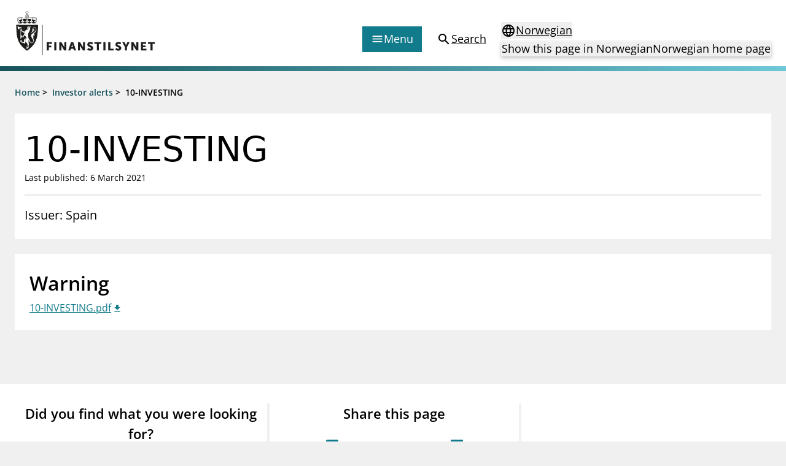

--- FILE ---
content_type: text/html; charset=utf-8
request_url: https://www.finanstilsynet.no/en/investor-alerts/2021/10-investing/
body_size: 6220
content:

<!DOCTYPE html>
<html lang="en">

<head>
	<meta charset="utf-8" />
	<meta name="viewport" content="width=device-width, initial-scale=1.0" />
	<meta name='pageid' content='37768'>

	<link rel="apple-touch-icon-precomposed" sizes="57x57" href="/Content/Favicons/apple-touch-icon-57x57.png" />
	<link rel="apple-touch-icon-precomposed" sizes="114x114" href="/Content/Favicons/apple-touch-icon-114x114.png" />
	<link rel="apple-touch-icon-precomposed" sizes="72x72" href="/Content/Favicons/apple-touch-icon-72x72.png" />
	<link rel="apple-touch-icon-precomposed" sizes="144x144" href="/Content/Favicons/apple-touch-icon-144x144.png" />
	<link rel="apple-touch-icon-precomposed" sizes="60x60" href="/Content/Favicons/apple-touch-icon-60x60.png" />
	<link rel="apple-touch-icon-precomposed" sizes="120x120" href="/Content/Favicons/apple-touch-icon-120x120.png" />
	<link rel="apple-touch-icon-precomposed" sizes="76x76" href="/Content/Favicons/apple-touch-icon-76x76.png" />
	<link rel="apple-touch-icon-precomposed" sizes="152x152" href="/Content/Favicons/apple-touch-icon-152x152.png" />
	<link rel="icon" type="image/png" href="/Content/Favicons/favicon-196x196.png" sizes="196x196" />
	<link rel="icon" type="image/png" href="/Content/Favicons/favicon-96x96.png" sizes="96x96" />
	<link rel="icon" type="image/png" href="/Content/Favicons/favicon-32x32.png" sizes="32x32" />
	<link rel="icon" type="image/png" href="/Content/Favicons/favicon-16x16.png" sizes="16x16" />
	<link rel="icon" type="image/png" href="/Content/Favicons/favicon-128.png" sizes="128x128" />

	<meta name="msapplication-TileColor" content="#FFFFFF" />
	<meta name="msapplication-TileImage" content="~/Content/Favicons/mstile-144x144.png" />
	<meta name="msapplication-square70x70logo" content="~/Content/Favicons/mstile-70x70.png" />
	<meta name="msapplication-square150x150logo" content="~/Content/Favicons/mstile-150x150.png" />
	<meta name="msapplication-wide310x150logo" content="~/Content/Favicons/mstile-310x150.png" />
	<meta name="msapplication-square310x310logo" content="~/Content/Favicons/mstile-310x310.png" />
	<meta name="robots" content="index, follow" />
	<meta name="google-site-verification" content="JsSYX6TEJ_iOeoHYuPlX9KLS08_DgzwACslujHiB2lY" />

	
    
<meta name="description" content="" />
<meta property="og:locale" content="en" />
<meta property="og:type" content="article" />
<meta property="og:title" content="10-INVESTING" />
<meta property="og:description" content="" />
<meta property="og:url" content="https://www.finanstilsynet.no/en/investor-alerts/2021/10-investing/" />
<meta property="og:site_name" content="Finanstilsynet" />
<meta property="og:image" content="https://www.finanstilsynet.no/Content/Images/Finanstilsynet_fasade_navneskilt.jpg" />
<meta property="og:image:alt" content="Finanstilsynets fasade med navneskilt" />
<meta property="article:published_time" content="2021-03-06T16:12:43" />
<meta property="article:modified_time" content="2021-03-06T16:12:43" />

	<title>10-INVESTING - Finanstilsynet.no</title>

	

	<script nonce="853c1d37-f0d0-4bdc-aa89-7d19a759f5f6">
!function(T,l,y){var S=T.location,k="script",D="instrumentationKey",C="ingestionendpoint",I="disableExceptionTracking",E="ai.device.",b="toLowerCase",w="crossOrigin",N="POST",e="appInsightsSDK",t=y.name||"appInsights";(y.name||T[e])&&(T[e]=t);var n=T[t]||function(d){var g=!1,f=!1,m={initialize:!0,queue:[],sv:"5",version:2,config:d};function v(e,t){var n={},a="Browser";return n[E+"id"]=a[b](),n[E+"type"]=a,n["ai.operation.name"]=S&&S.pathname||"_unknown_",n["ai.internal.sdkVersion"]="javascript:snippet_"+(m.sv||m.version),{time:function(){var e=new Date;function t(e){var t=""+e;return 1===t.length&&(t="0"+t),t}return e.getUTCFullYear()+"-"+t(1+e.getUTCMonth())+"-"+t(e.getUTCDate())+"T"+t(e.getUTCHours())+":"+t(e.getUTCMinutes())+":"+t(e.getUTCSeconds())+"."+((e.getUTCMilliseconds()/1e3).toFixed(3)+"").slice(2,5)+"Z"}(),iKey:e,name:"Microsoft.ApplicationInsights."+e.replace(/-/g,"")+"."+t,sampleRate:100,tags:n,data:{baseData:{ver:2}}}}var h=d.url||y.src;if(h){function a(e){var t,n,a,i,r,o,s,c,u,p,l;g=!0,m.queue=[],f||(f=!0,t=h,s=function(){var e={},t=d.connectionString;if(t)for(var n=t.split(";"),a=0;a<n.length;a++){var i=n[a].split("=");2===i.length&&(e[i[0][b]()]=i[1])}if(!e[C]){var r=e.endpointsuffix,o=r?e.location:null;e[C]="https://"+(o?o+".":"")+"dc."+(r||"services.visualstudio.com")}return e}(),c=s[D]||d[D]||"",u=s[C],p=u?u+"/v2/track":d.endpointUrl,(l=[]).push((n="SDK LOAD Failure: Failed to load Application Insights SDK script (See stack for details)",a=t,i=p,(o=(r=v(c,"Exception")).data).baseType="ExceptionData",o.baseData.exceptions=[{typeName:"SDKLoadFailed",message:n.replace(/\./g,"-"),hasFullStack:!1,stack:n+"\nSnippet failed to load ["+a+"] -- Telemetry is disabled\nHelp Link: https://go.microsoft.com/fwlink/?linkid=2128109\nHost: "+(S&&S.pathname||"_unknown_")+"\nEndpoint: "+i,parsedStack:[]}],r)),l.push(function(e,t,n,a){var i=v(c,"Message"),r=i.data;r.baseType="MessageData";var o=r.baseData;return o.message='AI (Internal): 99 message:"'+("SDK LOAD Failure: Failed to load Application Insights SDK script (See stack for details) ("+n+")").replace(/\"/g,"")+'"',o.properties={endpoint:a},i}(0,0,t,p)),function(e,t){if(JSON){var n=T.fetch;if(n&&!y.useXhr)n(t,{method:N,body:JSON.stringify(e),mode:"cors"});else if(XMLHttpRequest){var a=new XMLHttpRequest;a.open(N,t),a.setRequestHeader("Content-type","application/json"),a.send(JSON.stringify(e))}}}(l,p))}function i(e,t){f||setTimeout(function(){!t&&m.core||a()},500)}var e=function(){var n=l.createElement(k);n.src=h;var e=y[w];return!e&&""!==e||"undefined"==n[w]||(n[w]=e),n.onload=i,n.onerror=a,n.onreadystatechange=function(e,t){"loaded"!==n.readyState&&"complete"!==n.readyState||i(0,t)},n}();y.ld<0?l.getElementsByTagName("head")[0].appendChild(e):setTimeout(function(){l.getElementsByTagName(k)[0].parentNode.appendChild(e)},y.ld||0)}try{m.cookie=l.cookie}catch(p){}function t(e){for(;e.length;)!function(t){m[t]=function(){var e=arguments;g||m.queue.push(function(){m[t].apply(m,e)})}}(e.pop())}var n="track",r="TrackPage",o="TrackEvent";t([n+"Event",n+"PageView",n+"Exception",n+"Trace",n+"DependencyData",n+"Metric",n+"PageViewPerformance","start"+r,"stop"+r,"start"+o,"stop"+o,"addTelemetryInitializer","setAuthenticatedUserContext","clearAuthenticatedUserContext","flush"]),m.SeverityLevel={Verbose:0,Information:1,Warning:2,Error:3,Critical:4};var s=(d.extensionConfig||{}).ApplicationInsightsAnalytics||{};if(!0!==d[I]&&!0!==s[I]){var c="onerror";t(["_"+c]);var u=T[c];T[c]=function(e,t,n,a,i){var r=u&&u(e,t,n,a,i);return!0!==r&&m["_"+c]({message:e,url:t,lineNumber:n,columnNumber:a,error:i}),r},d.autoExceptionInstrumented=!0}return m}(y.cfg);function a(){y.onInit&&y.onInit(n)}(T[t]=n).queue&&0===n.queue.length?(n.queue.push(a),n.trackPageView({})):a()}(window,document,{src: "https://js.monitor.azure.com/scripts/b/ai.2.gbl.min.js", crossOrigin: "anonymous", cfg: {instrumentationKey: '9673c9d4-52e1-4265-8b31-84c91223caf7', disableCookiesUsage: true }});
</script>

	

		<!-- Silktide -->
		<script nonce="853c1d37-f0d0-4bdc-aa89-7d19a759f5f6" defer src="https://analytics.silktide.com/aee2615c4b829b32d904e4ccf6aa85ae.js"></script>
		<script nonce="853c1d37-f0d0-4bdc-aa89-7d19a759f5f6">(function (s, i, l, k, y) { s[i] = s[i] || y; s[l] = s[l] || []; s[k] = function (e, p) { p = p || {}; p.event = e; s[l].push(p); }; s[k]('page_load'); })(window, 'stConfig', 'stEvents', 'silktide', {});</script>
		<!-- End silktide -->
		<!-- Matomo -->
		<script nonce="853c1d37-f0d0-4bdc-aa89-7d19a759f5f6">
			var _paq = window._paq = window._paq || [];
			/* tracker methods like "setCustomDimension" should be called before "trackPageView" */
			_paq.push(['disableCookies']);
			_paq.push(['trackPageView']);
			_paq.push(['enableLinkTracking']);
			(function () {
				var u = "https://finanstilsynet.matomo.cloud/";
				_paq.push(['setTrackerUrl', u + 'matomo.php']);
				_paq.push(['setSiteId', 1]);
				var d = document, g = d.createElement('script'), s = d.getElementsByTagName('script')[0];
				g.async = true; g.src = '//cdn.matomo.cloud/finanstilsynet.matomo.cloud/matomo.js'; s.parentNode.insertBefore(g, s);
			})();
		</script>
		<!-- End Matomo Code -->

	<script nonce="853c1d37-f0d0-4bdc-aa89-7d19a759f5f6" id="CookieConsent" src="https://policy.app.cookieinformation.com/uc.js" data-culture="EN" data-gcm-version="2.0" type="text/javascript"></script>

	<link href="/assets/js/main.BJ1NmVmR.js" nonce="853c1d37-f0d0-4bdc-aa89-7d19a759f5f6" rel="preload" as="script" crossOrigin="anonymous" />

	<link href="/assets/css/main.POe-M-KN.css" nonce="853c1d37-f0d0-4bdc-aa89-7d19a759f5f6" rel="preload" as="style" crossOrigin="anonymous"/>

	<link href="/assets/css/main.POe-M-KN.css" rel="stylesheet" crossOrigin="anonymous" />

	<script type="module" src="/assets/js/main.BJ1NmVmR.js" nonce="853c1d37-f0d0-4bdc-aa89-7d19a759f5f6" crossOrigin="anonymous" ></script>

</head>

<!-- InternationalInvestorWarningPage -->
<body id="settings">
	<nav aria-label="Hurtiglenker">
		<a href="#main-content"
		   tabindex="1"
		   data-zenscroll="disable"
		   title="Jump to main content"
		   aria-label="Jump to main content" class="text-lg text-center underline sr-only focus:block focus:not-sr-only focus:p-3 bg-bluegreen-600 text-white-400 hover:no-underline noZensmooth">
			Jump to main content
		</a>
		<a href="/sok/" title="Go to search page" aria-label="Go to search page" class="text-lg text-center underline sr-only focus:block focus:not-sr-only focus:p-3 bg-bluegreen-600 text-white-400 hover:no-underline">
			Go to search page
		</a>
	</nav>

	<div id="react_0HNIKV1R1QQBM"></div>

	<div class="body-footer-container">
		
    

<div class="h-2 mb-6 bg-gradient-to-r from-bluegreen-600 to-bluegreen-300 print:hidden"></div>

<div class="common-breadcrumb-container print:hidden" id="js-breadcrumb" role="navigation"
    aria-label="Breadcrumbs">
    <div class="header-container">
        <div class="common-row">
            <div class="common-breadcrumb-content text-sm font-semibold">
                        <div>
                            <span class="common-breadcrumb-item border-under"><a href="/en/">Home</a></span> &gt;
                        </div>
                        <div>
                            <span class="common-breadcrumb-item border-under"><a href="/en/investor-alerts/">Investor alerts</a></span> &gt;
                        </div>
                            <span class="common-breadcrumb-item">10-INVESTING</span>
            </div>
        </div>
    </div>
</div>


		<div id="root"></div>

		



<main class="container mb-6" id="main-content">
    <article class="-mx-6 lg:mx-0">
        <section class="flex flex-col gap-2 px-4 py-6 mb-6 bg-white-400">
            <h1 class="font-sans text-2xl leading-tight lg:text-3xl text-normal">
                10-INVESTING
            </h1>

            <p class="text-sm">
		<span>Last published: 6 March 2021</span>
</p>

            <div class="block h-1 my-4 bg-black-100"></div>

            <div class="w-full lg:w-8/12 text-md lg:text-lg">

                Issuer: Spain
            </div>
        </section>

        <div class="flex flex-col lg:flex-row lg:space-x-6 noaside icon--file">

            <div class="w-full">
                    <section class="mb-6 bg-white-400 p-normal p-nochild">

                        <h2 class="mb-1 text-2xl font-semibold">Warning</h2>

                        


<a class="edit-attachments icon icon--file__download text-bluegreen-500 underline decoration-solid decoration-1 underline-offset-2 hover:no-underline" href="/contentassets/702b2b1abc784c8dbc184927b9724469/10-investing.pdf" rel="noopener noreferrer" target="_blank">10-INVESTING.pdf</a>

                    </section>


                



            </div>
        </div>


    </article>

</main>





	</div>

	<nav class="container flex justify-end mt-6 lg:hidden print:hidden">
		<a href="#top" aria-label="To the top of the page"
		   class="items-center flex-inline">
			<span>
				To the top of the page
			</span>
			<span class="material-icons" aria-hidden="true">expand_less</span>
		</a>
	</nav>

	
    <div id="react_0HNIKV1R1QQBN"></div>


	
<div id="react_0HNIKV1R1QQBO"></div>

	<div class="w-full fixed bottom-0 right-0 p-4 px-6 print:hidden" style="transform: translate3d(0,0,0);">
		<div class="px-6">
			<div class="w-full hidden lg:block" id="totopnavigation">
				<a href="#top"
				   class="p-3 right-0 btn btn--secondary"
				   title="To the top of the page">
					<span>
						To the top of the page
					</span>
					<span class="material-icons" aria-hidden="true">expand_less</span>
				</a>
			</div>

		</div>
	</div>

	<script defer="defer" nonce="853c1d37-f0d0-4bdc-aa89-7d19a759f5f6" src="/Util/Find/epi-util/find.js"></script>
<script nonce="853c1d37-f0d0-4bdc-aa89-7d19a759f5f6">
document.addEventListener('DOMContentLoaded',function(){if(typeof FindApi === 'function'){var api = new FindApi();api.setApplicationUrl('/');api.setServiceApiBaseUrl('/find_v2/');api.processEventFromCurrentUri();api.bindWindowEvents();api.bindAClickEvent();api.sendBufferedEvents();}})
</script>

	<script nonce="853c1d37-f0d0-4bdc-aa89-7d19a759f5f6" type="module">console.warn("[.NET]", "Warning: `fetch` is not available. Please supply a custom `fetchFn` property to use `fetchBaseQuery` on SSR environments.", "\nCall stack: Error\n    at MockConsole._handleCall (React.Core.Resources.shims.js:28:31)\n    at fetchBaseQuery (main.BJ1NmVmR.js:32:6137)\n    at main.BJ1NmVmR.js:32:51992");ReactDOMClient.createRoot(document.getElementById("react_0HNIKV1R1QQBM")).render(React.createElement(Header, {"menuColumns":[{"header":"Supervisory activity","links":[{"linkText":"Licensing","href":"/en/licensing/"},{"linkText":"Supervision","href":"/en/supervision/"},{"linkText":"Reporting","href":"/en/reporting/"},{"linkText":"Laws and regulations","href":"/en/laws-and-regulations/"},{"linkText":"Pillar 2 requirements for individual banks","href":"/en/topics/kapitaldekning/finanstilsynets-decisions-on-pillar-2-requirements-for-individual-banks/"},{"linkText":"Investor alerts","href":"/en/investor-alerts/"}]},{"header":"News and reports","links":[{"linkText":"News","href":"/en/news-archive/?l=en\u0026t=62"},{"linkText":"Circulars","href":"/en/news-archive/?l=en\u0026t=59"},{"linkText":"Presentations","href":"/en/news-archive/?l=en\u0026t=63"},{"linkText":"Letters","href":"/en/news-archive/?l=en\u0026t=61"},{"linkText":"Inspection reports","href":"/en/news-archive/?l=en\u0026t=104"},{"linkText":"Publications","href":"/en/publications/"}]},{"header":"Special topics","links":[{"linkText":"Financial Infrastructure Crisis Preparedness Committee (BFI)","href":"/en/topics/financial-infrastructure-crisis-preparedness-committee-bfi/"},{"linkText":"Finanstilsynet and EEA legislation","href":"/en/topics/finanstilsynet-and-eea-legislation/"},{"linkText":"Market abuse regulation (MAR) in Norway","href":"/en/topics/market-abuse-regulation-mar-in-norway/"},{"linkText":"Money laundering and financing of terrorism","href":"/en/topics/money-laundering-and-financing-of-terrorism/"},{"linkText":"Prospectuses","href":"/en/topics/prospectuses/"},{"linkText":"Supervisory disclosure","href":"/en/topics/supervisory-disclosure/"},{"linkText":"Takeover bids","href":"/en/topics/takeover-bids/"},{"linkText":"The Norwegian Non-life Insurance Guarantee Scheme","href":"/en/topics/the-norwegian-non-life-insurance-guarantee-scheme/"}]},{"header":"Registries","links":[{"linkText":"Finanstilsynet\u0027s registry","href":"/en/finanstilsynets-registry/"},{"linkText":"Approved prospectuses passported to Norway","href":"/en/approved-prospectuses/"},{"linkText":"Short Sale Register","href":"https://ssr.finanstilsynet.no/"},{"linkText":"Third country auditors and audit entities","href":"/en/finanstilsynets-registry/user-defined-report/?group=6\u0026licenceTypes=REVTHIRD\u0026passporting=Outbound"}]}],"menuLinkEntries":[{"iconType":1,"linkText":"Forbrukerinformasjon","href":"/en/consumer-protection/"},{"iconType":2,"linkText":"Om Finanstilsynet","href":"/en/about-us/"},{"iconType":3,"linkText":"Kontakt oss","href":"/en/contact/"},{"iconType":4,"linkText":"Jobb hos oss","href":"/jobb-hos-oss/"},{"iconType":5,"linkText":"Abonner på nyhetsvarsel","href":"/en/newsletter/subscribe/"}],"language":"en","startPageUrl":"/en/","searchPageUrl":"/en/search/","languageSelectorProps":{"isStartPage":false,"pageInOtherLanguage":"/markedsadvarsler/2021/10-investing/","startPageInOtherLanguage":"/","queryStringId":[],"language":"en"}}));
ReactDOMClient.createRoot(document.getElementById("react_0HNIKV1R1QQBN")).render(React.createElement(Feedback, {"headersShareButtonText":"Share this page","subscribePageLink":{"linkText":"Sign up for news updates","href":"/en/newsletter/subscribe/"},"facebookShareLink":{"linkText":"Share this page - Facebook","href":"https://www.facebook.com/sharer/sharer.php?u=https://www.finanstilsynet.no/en/investor-alerts/2021/10-investing/"},"linkedInShareLink":{"linkText":"Share this page - LinkedIn","href":"https://www.linkedin.com/shareArticle?mini=true\u0026url=https://www.finanstilsynet.no/en/investor-alerts/2021/10-investing/\u0026title=10-INVESTING"},"language":"en"}));
ReactDOMClient.createRoot(document.getElementById("react_0HNIKV1R1QQBO")).render(React.createElement(Footer, {"linksLeftColumnHeader":null,"linksLeftColumn":[{"linkText":"About Finanstilsynet","href":"/en/about-us/"},{"linkText":"Media enquiries","href":"/en/media/"},{"linkText":"Contact","href":"/en/contact/"}],"linksRightColumnHeader":null,"linksRightColumn":[{"linkText":"Information about eCommunication","href":"/en/about-us/information-about-ecommunication/"},{"linkText":"Privacy policy and cookies","href":"/en/about-us/privacy-policy-and-cookies/"},{"linkText":"RSS","href":"/en/rss/"},{"linkText":"Notifications to Finanstilsynet","href":"/en/about-us/notifications-to-finanstilsynet/"}],"contactHeader":null,"contactInfo":{"fragments":[{"componentName":"HtmlString","data":"\u003cp\u003eVisitor address:\u003cbr /\u003eRevierstredet 3, 0151 Oslo\u003c/p\u003e\n\u003cp\u003ePostal address:\u003cbr /\u003eP.O. Box\u0026nbsp;1187\u0026nbsp;Sentrum \u003cbr /\u003eNO-0107 Oslo\u003cbr /\u003eNorway\u003c/p\u003e\n\u003cp\u003ePhone: +47 22 93 98 00\u0026nbsp;\u003cbr /\u003eE-mail:\u0026nbsp;\u003ca title=\u0022Email\u0022 href=\u0022mailto:post@finanstilsynet.no\u0022\u003epost@finanstilsynet.no\u003c/a\u003e\u003c/p\u003e\n\u003cp\u003eOrganisation number:\u003cbr /\u003e840 747 972\u003c/p\u003e"}]}}));
</script>

		<script nonce="853c1d37-f0d0-4bdc-aa89-7d19a759f5f6">
			_paq.push(['enableLinkTracking']);
		</script>
</body>
</html>

--- FILE ---
content_type: image/svg+xml
request_url: https://www.finanstilsynet.no/Content/Images/logo.svg
body_size: 9517
content:
<?xml version="1.0" encoding="utf-8"?>
<!-- Generator: Adobe Illustrator 21.0.2, SVG Export Plug-In . SVG Version: 6.00 Build 0)  -->
<svg version="1.1" id="Layer_1" xmlns="http://www.w3.org/2000/svg" xmlns:xlink="http://www.w3.org/1999/xlink" x="0px" y="0px"
	 viewBox="0 0 260 85" style="enable-background:new 0 0 260 85;" xml:space="preserve">
<style type="text/css">
	.st0{clip-path:url(#SVGID_2_);}
	.st1{clip-path:url(#SVGID_4_);}
	.st2{clip-path:url(#SVGID_6_);fill:#1D1D1B;}
	.st3{clip-path:url(#SVGID_8_);}
	.st4{clip-path:url(#SVGID_10_);fill:#1D1D1B;}
	.st5{clip-path:url(#SVGID_12_);}
	.st6{clip-path:url(#SVGID_14_);fill:#1D1D1B;}
	.st7{clip-path:url(#SVGID_16_);}
	.st8{clip-path:url(#SVGID_18_);fill:#1D1D1B;}
	.st9{clip-path:url(#SVGID_20_);}
	.st10{clip-path:url(#SVGID_22_);fill:#1D1D1B;}
	.st11{clip-path:url(#SVGID_24_);}
	.st12{clip-path:url(#SVGID_26_);fill:#1D1D1B;}
	.st13{clip-path:url(#SVGID_28_);}
	.st14{clip-path:url(#SVGID_30_);fill:#1D1D1B;}
	.st15{clip-path:url(#SVGID_32_);}
	.st16{clip-path:url(#SVGID_34_);fill:#1D1D1B;}
	.st17{clip-path:url(#SVGID_36_);}
	.st18{clip-path:url(#SVGID_38_);fill:#1D1D1B;}
	.st19{clip-path:url(#SVGID_40_);}
	.st20{clip-path:url(#SVGID_42_);fill:#1D1D1B;}
	.st21{clip-path:url(#SVGID_44_);}
	.st22{clip-path:url(#SVGID_46_);fill:#1D1D1B;}
	.st23{clip-path:url(#SVGID_48_);}
	.st24{clip-path:url(#SVGID_50_);fill:#1D1D1B;}
	.st25{clip-path:url(#SVGID_52_);}
	.st26{clip-path:url(#SVGID_54_);fill:#1D1D1B;}
	.st27{clip-path:url(#SVGID_56_);}
	.st28{clip-path:url(#SVGID_58_);fill:#1D1D1B;}
	.st29{clip-path:url(#SVGID_60_);}
	.st30{clip-path:url(#SVGID_62_);fill:#1D1D1B;}
	.st31{clip-path:url(#SVGID_64_);}
	.st32{clip-path:url(#SVGID_66_);fill:#1D1D1B;}
	.st33{clip-path:url(#SVGID_68_);}
	.st34{clip-path:url(#SVGID_70_);fill:#FEFEFE;}
	.st35{clip-path:url(#SVGID_72_);}
	.st36{clip-path:url(#SVGID_74_);fill:#FEFEFE;}
	.st37{clip-path:url(#SVGID_76_);}
	.st38{clip-path:url(#SVGID_78_);fill:#FEFEFE;}
	.st39{clip-path:url(#SVGID_80_);}
	.st40{clip-path:url(#SVGID_82_);fill:#FEFEFE;}
	.st41{clip-path:url(#SVGID_84_);}
	.st42{clip-path:url(#SVGID_86_);fill:#FEFEFE;}
	.st43{clip-path:url(#SVGID_88_);}
	.st44{clip-path:url(#SVGID_90_);fill:#FEFEFE;}
	.st45{clip-path:url(#SVGID_92_);}
	.st46{clip-path:url(#SVGID_94_);fill:#FEFEFE;}
	.st47{clip-path:url(#SVGID_96_);}
	.st48{clip-path:url(#SVGID_98_);fill:#FEFEFE;}
	.st49{clip-path:url(#SVGID_100_);}
	.st50{clip-path:url(#SVGID_102_);fill:#FEFEFE;}
	.st51{clip-path:url(#SVGID_104_);}
	.st52{clip-path:url(#SVGID_106_);fill:#FEFEFE;}
	.st53{clip-path:url(#SVGID_108_);}
	.st54{clip-path:url(#SVGID_110_);fill:#FEFEFE;}
	.st55{clip-path:url(#SVGID_112_);}
	.st56{clip-path:url(#SVGID_114_);fill:#1D1D1B;}
	.st57{clip-path:url(#SVGID_116_);}
	.st58{clip-path:url(#SVGID_118_);fill:#1D1D1B;}
	.st59{clip-path:url(#SVGID_120_);}
	.st60{clip-path:url(#SVGID_122_);fill:#1D1D1B;}
	.st61{clip-path:url(#SVGID_124_);}
	.st62{clip-path:url(#SVGID_126_);fill:#1D1D1B;}
	.st63{clip-path:url(#SVGID_128_);}
	.st64{clip-path:url(#SVGID_130_);fill:#1D1D1B;}
	.st65{clip-path:url(#SVGID_132_);}
	.st66{clip-path:url(#SVGID_134_);fill:#1D1D1B;}
	.st67{clip-path:url(#SVGID_136_);}
	.st68{clip-path:url(#SVGID_138_);fill:#FEFEFE;}
	.st69{clip-path:url(#SVGID_140_);}
	.st70{clip-path:url(#SVGID_142_);fill:#FEFEFE;}
	.st71{clip-path:url(#SVGID_144_);}
	.st72{clip-path:url(#SVGID_146_);fill:#FEFEFE;}
	.st73{clip-path:url(#SVGID_148_);}
	.st74{clip-path:url(#SVGID_150_);fill:#1D1D1B;}
	.st75{clip-path:url(#SVGID_152_);}
	.st76{clip-path:url(#SVGID_154_);fill:#1D1D1B;}
	.st77{clip-path:url(#SVGID_156_);}
	.st78{clip-path:url(#SVGID_158_);fill:#1D1D1B;}
	.st79{clip-path:url(#SVGID_160_);}
	.st80{clip-path:url(#SVGID_162_);fill:#1D1D1B;}
	.st81{clip-path:url(#SVGID_164_);}
	.st82{clip-path:url(#SVGID_166_);fill:#1D1D1B;}
	.st83{clip-path:url(#SVGID_168_);}
	.st84{clip-path:url(#SVGID_170_);fill:#1D1D1B;}
	.st85{clip-path:url(#SVGID_172_);}
	.st86{clip-path:url(#SVGID_174_);fill:#1D1D1B;}
	.st87{clip-path:url(#SVGID_176_);}
	.st88{clip-path:url(#SVGID_178_);fill:#1D1D1B;}
	.st89{clip-path:url(#SVGID_180_);}
	.st90{clip-path:url(#SVGID_182_);fill:#1D1D1B;}
	.st91{clip-path:url(#SVGID_184_);}
	.st92{clip-path:url(#SVGID_186_);fill:#1D1D1B;}
</style>
<g>
	<g>
		<defs>
			<rect id="SVGID_1_" x="2.5" y="2" width="255" height="81"/>
		</defs>
		<clipPath id="SVGID_2_">
			<use xlink:href="#SVGID_1_"  style="overflow:visible;"/>
		</clipPath>
		<g class="st0">
			<defs>
				<polygon id="SVGID_3_" points="58.6,58.5 68.1,58.5 68.1,61.7 62.4,61.7 62.4,65 67.1,65 67.1,68.2 62.4,68.2 62.4,73.9 
					58.6,73.9 				"/>
			</defs>
			<clipPath id="SVGID_4_">
				<use xlink:href="#SVGID_3_"  style="overflow:visible;"/>
			</clipPath>
			<g class="st1">
				<defs>
					<rect id="SVGID_5_" x="2.5" y="2" width="255" height="81"/>
				</defs>
				<clipPath id="SVGID_6_">
					<use xlink:href="#SVGID_5_"  style="overflow:visible;"/>
				</clipPath>
				<rect x="53.6" y="53.5" class="st2" width="19.4" height="25.4"/>
			</g>
		</g>
		<g class="st0">
			<defs>
				<rect id="SVGID_7_" x="72.5" y="58.5" width="3.8" height="15.4"/>
			</defs>
			<clipPath id="SVGID_8_">
				<use xlink:href="#SVGID_7_"  style="overflow:visible;"/>
			</clipPath>
			<g class="st3">
				<defs>
					<rect id="SVGID_9_" x="2.5" y="2" width="255" height="81"/>
				</defs>
				<clipPath id="SVGID_10_">
					<use xlink:href="#SVGID_9_"  style="overflow:visible;"/>
				</clipPath>
				<rect x="67.5" y="53.5" class="st4" width="13.8" height="25.4"/>
			</g>
		</g>
		<g class="st0">
			<defs>
				<path id="SVGID_11_" d="M81.6,58.5h3.8l4.3,7.2c0.6,1,1.3,2.6,1.3,2.6h0c0,0-0.2-1.7-0.2-2.6v-7.2h3.8v15.4h-3.8l-4.3-7.2
					c-0.6-1-1.3-2.6-1.3-2.6h0c0,0,0.2,1.7,0.2,2.6v7.2h-3.8V58.5z"/>
			</defs>
			<clipPath id="SVGID_12_">
				<use xlink:href="#SVGID_11_"  style="overflow:visible;"/>
			</clipPath>
			<g class="st5">
				<defs>
					<rect id="SVGID_13_" x="2.5" y="2" width="255" height="81"/>
				</defs>
				<clipPath id="SVGID_14_">
					<use xlink:href="#SVGID_13_"  style="overflow:visible;"/>
				</clipPath>
				<rect x="76.6" y="53.5" class="st6" width="23" height="25.4"/>
			</g>
		</g>
		<g class="st0">
			<defs>
				<path id="SVGID_15_" d="M107.6,70.7h-4.8l-0.9,3.2H98l5.2-15.4h4l5.2,15.4h-3.9L107.6,70.7z M105.2,62c0,0-0.3,1.7-0.6,2.7
					l-0.9,3h3l-0.9-3C105.6,63.7,105.2,62,105.2,62L105.2,62z"/>
			</defs>
			<clipPath id="SVGID_16_">
				<use xlink:href="#SVGID_15_"  style="overflow:visible;"/>
			</clipPath>
			<g class="st7">
				<defs>
					<rect id="SVGID_17_" x="2.5" y="2" width="255" height="81"/>
				</defs>
				<clipPath id="SVGID_18_">
					<use xlink:href="#SVGID_17_"  style="overflow:visible;"/>
				</clipPath>
				<rect x="93" y="53.5" class="st8" width="24.4" height="25.4"/>
			</g>
		</g>
		<g class="st0">
			<defs>
				<path id="SVGID_19_" d="M115.9,58.5h3.8l4.3,7.2c0.6,1,1.3,2.6,1.3,2.6h0c0,0-0.2-1.7-0.2-2.6v-7.2h3.8v15.4h-3.8l-4.3-7.2
					c-0.6-1-1.3-2.6-1.3-2.6h0c0,0,0.2,1.7,0.2,2.6v7.2h-3.8V58.5z"/>
			</defs>
			<clipPath id="SVGID_20_">
				<use xlink:href="#SVGID_19_"  style="overflow:visible;"/>
			</clipPath>
			<g class="st9">
				<defs>
					<rect id="SVGID_21_" x="2.5" y="2" width="255" height="81"/>
				</defs>
				<clipPath id="SVGID_22_">
					<use xlink:href="#SVGID_21_"  style="overflow:visible;"/>
				</clipPath>
				<rect x="110.9" y="53.5" class="st10" width="23" height="25.4"/>
			</g>
		</g>
		<g class="st0">
			<defs>
				<path id="SVGID_23_" d="M134.6,69c0,0,1.7,1.6,3.7,1.6c0.8,0,1.6-0.3,1.6-1.2c0-1.8-6.9-1.8-6.9-6.5c0-2.8,2.4-4.7,5.5-4.7
					c3.3,0,5,1.7,5,1.7l-1.6,3.1c0,0-1.6-1.4-3.4-1.4c-0.8,0-1.6,0.3-1.6,1.2c0,1.9,6.9,1.6,6.9,6.5c0,2.6-2,4.8-5.4,4.8
					c-3.6,0-5.6-2.2-5.6-2.2L134.6,69z"/>
			</defs>
			<clipPath id="SVGID_24_">
				<use xlink:href="#SVGID_23_"  style="overflow:visible;"/>
			</clipPath>
			<g class="st11">
				<defs>
					<rect id="SVGID_25_" x="2.5" y="2" width="255" height="81"/>
				</defs>
				<clipPath id="SVGID_26_">
					<use xlink:href="#SVGID_25_"  style="overflow:visible;"/>
				</clipPath>
				<rect x="127.6" y="53.1" class="st12" width="21.1" height="25.9"/>
			</g>
		</g>
		<g class="st0">
			<defs>
				<polygon id="SVGID_27_" points="150.5,61.7 145.9,61.7 145.9,58.5 159,58.5 159,61.7 154.3,61.7 154.3,73.9 150.5,73.9 				"/>
			</defs>
			<clipPath id="SVGID_28_">
				<use xlink:href="#SVGID_27_"  style="overflow:visible;"/>
			</clipPath>
			<g class="st13">
				<defs>
					<rect id="SVGID_29_" x="2.5" y="2" width="255" height="81"/>
				</defs>
				<clipPath id="SVGID_30_">
					<use xlink:href="#SVGID_29_"  style="overflow:visible;"/>
				</clipPath>
				<rect x="140.9" y="53.5" class="st14" width="23.1" height="25.4"/>
			</g>
		</g>
		<g class="st0">
			<defs>
				<rect id="SVGID_31_" x="162.5" y="58.5" width="3.8" height="15.4"/>
			</defs>
			<clipPath id="SVGID_32_">
				<use xlink:href="#SVGID_31_"  style="overflow:visible;"/>
			</clipPath>
			<g class="st15">
				<defs>
					<rect id="SVGID_33_" x="2.5" y="2" width="255" height="81"/>
				</defs>
				<clipPath id="SVGID_34_">
					<use xlink:href="#SVGID_33_"  style="overflow:visible;"/>
				</clipPath>
				<rect x="157.5" y="53.5" class="st16" width="13.8" height="25.4"/>
			</g>
		</g>
		<g class="st0">
			<defs>
				<polygon id="SVGID_35_" points="171.5,58.5 175.3,58.5 175.3,70.7 181.6,70.7 181.6,73.9 171.5,73.9 				"/>
			</defs>
			<clipPath id="SVGID_36_">
				<use xlink:href="#SVGID_35_"  style="overflow:visible;"/>
			</clipPath>
			<g class="st17">
				<defs>
					<rect id="SVGID_37_" x="2.5" y="2" width="255" height="81"/>
				</defs>
				<clipPath id="SVGID_38_">
					<use xlink:href="#SVGID_37_"  style="overflow:visible;"/>
				</clipPath>
				<rect x="166.5" y="53.5" class="st18" width="20.1" height="25.4"/>
			</g>
		</g>
		<g class="st0">
			<defs>
				<path id="SVGID_39_" d="M186.1,69c0,0,1.7,1.6,3.7,1.6c0.8,0,1.6-0.3,1.6-1.2c0-1.8-6.9-1.8-6.9-6.5c0-2.8,2.4-4.7,5.5-4.7
					c3.3,0,5,1.7,5,1.7l-1.6,3.1c0,0-1.6-1.4-3.4-1.4c-0.8,0-1.6,0.3-1.6,1.2c0,1.9,6.9,1.6,6.9,6.5c0,2.6-2,4.8-5.4,4.8
					c-3.6,0-5.6-2.2-5.6-2.2L186.1,69z"/>
			</defs>
			<clipPath id="SVGID_40_">
				<use xlink:href="#SVGID_39_"  style="overflow:visible;"/>
			</clipPath>
			<g class="st19">
				<defs>
					<rect id="SVGID_41_" x="2.5" y="2" width="255" height="81"/>
				</defs>
				<clipPath id="SVGID_42_">
					<use xlink:href="#SVGID_41_"  style="overflow:visible;"/>
				</clipPath>
				<rect x="179.1" y="53.1" class="st20" width="21.1" height="25.9"/>
			</g>
		</g>
		<g class="st0">
			<defs>
				<path id="SVGID_43_" d="M202.1,67.6l-5.1-9.1h4.3l1.7,3.7c0.5,1.1,0.9,2.2,0.9,2.2h0c0,0,0.4-1.2,0.9-2.2l1.7-3.7h4.3l-5.1,9.1
					v6.3h-3.8V67.6z"/>
			</defs>
			<clipPath id="SVGID_44_">
				<use xlink:href="#SVGID_43_"  style="overflow:visible;"/>
			</clipPath>
			<g class="st21">
				<defs>
					<rect id="SVGID_45_" x="2.5" y="2" width="255" height="81"/>
				</defs>
				<clipPath id="SVGID_46_">
					<use xlink:href="#SVGID_45_"  style="overflow:visible;"/>
				</clipPath>
				<rect x="192" y="53.5" class="st22" width="23.9" height="25.4"/>
			</g>
		</g>
		<g class="st0">
			<defs>
				<path id="SVGID_47_" d="M213.7,58.5h3.8l4.3,7.2c0.6,1,1.3,2.6,1.3,2.6h0c0,0-0.2-1.7-0.2-2.6v-7.2h3.8v15.4h-3.8l-4.3-7.2
					c-0.6-1-1.3-2.6-1.3-2.6h0c0,0,0.2,1.7,0.2,2.6v7.2h-3.8V58.5z"/>
			</defs>
			<clipPath id="SVGID_48_">
				<use xlink:href="#SVGID_47_"  style="overflow:visible;"/>
			</clipPath>
			<g class="st23">
				<defs>
					<rect id="SVGID_49_" x="2.5" y="2" width="255" height="81"/>
				</defs>
				<clipPath id="SVGID_50_">
					<use xlink:href="#SVGID_49_"  style="overflow:visible;"/>
				</clipPath>
				<rect x="208.7" y="53.5" class="st24" width="23" height="25.4"/>
			</g>
		</g>
		<g class="st0">
			<defs>
				<polygon id="SVGID_51_" points="231.3,58.5 241,58.5 241,61.7 235.1,61.7 235.1,64.6 239.8,64.6 239.8,67.8 235.1,67.8 
					235.1,70.7 241.3,70.7 241.3,73.9 231.3,73.9 				"/>
			</defs>
			<clipPath id="SVGID_52_">
				<use xlink:href="#SVGID_51_"  style="overflow:visible;"/>
			</clipPath>
			<g class="st25">
				<defs>
					<rect id="SVGID_53_" x="2.5" y="2" width="255" height="81"/>
				</defs>
				<clipPath id="SVGID_54_">
					<use xlink:href="#SVGID_53_"  style="overflow:visible;"/>
				</clipPath>
				<rect x="226.3" y="53.5" class="st26" width="20" height="25.4"/>
			</g>
		</g>
		<g class="st0">
			<defs>
				<polygon id="SVGID_55_" points="248.8,61.7 244.2,61.7 244.2,58.5 257.3,58.5 257.3,61.7 252.6,61.7 252.6,73.9 248.8,73.9 				
					"/>
			</defs>
			<clipPath id="SVGID_56_">
				<use xlink:href="#SVGID_55_"  style="overflow:visible;"/>
			</clipPath>
			<g class="st27">
				<defs>
					<rect id="SVGID_57_" x="2.5" y="2" width="255" height="81"/>
				</defs>
				<clipPath id="SVGID_58_">
					<use xlink:href="#SVGID_57_"  style="overflow:visible;"/>
				</clipPath>
				<rect x="239.2" y="53.5" class="st28" width="23.1" height="25.4"/>
			</g>
		</g>
		<g class="st0">
			<defs>
				<polygon id="SVGID_59_" points="50.1,27.3 51.2,27.3 51.2,81.9 50.1,83 				"/>
			</defs>
			<clipPath id="SVGID_60_">
				<use xlink:href="#SVGID_59_"  style="overflow:visible;"/>
			</clipPath>
			<g class="st29">
				<defs>
					<rect id="SVGID_61_" x="2.5" y="2" width="255" height="81"/>
				</defs>
				<clipPath id="SVGID_62_">
					<use xlink:href="#SVGID_61_"  style="overflow:visible;"/>
				</clipPath>
				<rect x="45.1" y="22.3" class="st30" width="11.1" height="65.7"/>
			</g>
		</g>
		<g class="st0">
			<defs>
				<path id="SVGID_63_" d="M23.6,2.2V4h1.8v1.8h-1.8v2.4c0.1,0.1,0.2,0.1,0.3,0.2c1.1,0.5,1.9,1.7,1.8,3c0,0.9-0.4,1.7-1.1,2.3
					c1.5-0.2,3.1-0.4,4.7-0.4c0.9,0,1.7,0.1,2.5,0.5c0.5,0,1-0.1,1.5-0.1c1.9-0.1,3.9,0,5.7,0.5c0.6,0.2,1.2,0.6,1.3,1.3
					c0.1,0.6-0.1,1.2-0.2,1.8c-0.1,0.5-0.2,0.9-0.3,1.4c0.2,0.1,0.4,0.1,0.6,0.2c0.1,0,0.2,0,0.1,0.2c-0.8,2.8-1.5,5.5-1.9,8.4h4.2
					c0,1-0.1,1.9-0.1,2.8c-0.1,2.3-0.2,4.7-0.4,7L42.1,40c-0.7,7.2-2,14.2-5.7,20.2c-1.6,2.8-3.8,5.1-6.1,7.5
					c-2.4,2.4-5,4.6-7.8,6.4c-1.2-0.7-2.2-1.6-3.3-2.4c-2.4-1.9-4.5-4.1-6.6-6.3c-2.2-2.5-4.1-5.2-5.4-8.1c-1.2-2.7-2.1-5.6-2.8-8.5
					L4,46.4l-0.3-2.2l-0.4-3l-0.2-2.5c-0.1-1.4-0.2-2.8-0.3-4.3l-0.2-3.8l-0.1-3.4h4.2c0,0,0.1,0,0,0c-0.2-1.2-0.4-2.5-0.7-3.7
					l-0.6-2.5c-0.2-0.8-0.4-1.6-0.6-2.3c0.2-0.1,0.5-0.2,0.7-0.2c-0.2-0.9-0.4-1.8-0.5-2.8c-0.1-0.5,0.3-1,0.7-1.3
					c1-0.5,2.2-0.6,3.3-0.7c1.5-0.1,3,0,4.5,0.1c1.5-0.8,3.4-0.5,5.1-0.4c0.7,0.1,1.4,0.2,2.1,0.3c-1-0.8-1.4-2.2-0.9-3.4
					c0.3-0.9,1.1-1.7,2-2l0,0V5.7h-1.7c0-0.6,0-1.2,0-1.8h1.8V2.2H23.6z M17.6,14.6c-0.7,0-1.5-0.1-2,0.2c-0.2,0.2-0.4,0.4-0.4,0.7
					l0.1,1.2l0,0.1c2-0.3,4.3-0.4,6.4-0.4l0-1.3l0,0C20.2,14.9,18.9,14.7,17.6,14.6z M27.8,14.7c-1.4,0.1-2.6,0.2-3.9,0.5l-0.1,1.3
					c2.1,0,4.3,0.1,6.4,0.4c0.1-0.3,0.1-0.7,0.1-1c0-0.1,0-0.3,0-0.4c-0.3-0.6-1-0.7-1.5-0.7C28.3,14.6,28,14.7,27.8,14.7z
					 M9.1,15.1c-0.6,0.1-1.1,0.2-1.6,0.4C7.2,15.7,7,15.9,7,16.2c0.1,0.9,0.2,1.7,0.4,2.5c0.2,0.2,0.3,0.5,0.4,0.7
					c1.6-1.3,3.4-1.9,5.4-2.3l0,0c-0.1-0.6-0.2-1.3-0.3-2C11.6,15,10.4,15,9.1,15.1z M36.4,15.2c-1.4-0.1-2.6-0.1-4,0l-0.3,2
					c2,0.4,3.9,1,5.5,2.3c0-0.3,0.1-0.5,0.4-0.7c0.1-0.6,0.2-1.2,0.3-1.8c0-0.3,0.1-0.6,0.1-0.8c-0.1-0.2-0.3-0.5-0.5-0.6
					C37.4,15.4,36.9,15.3,36.4,15.2z"/>
			</defs>
			<clipPath id="SVGID_64_">
				<use xlink:href="#SVGID_63_"  style="overflow:visible;"/>
			</clipPath>
			<g class="st31">
				<defs>
					<rect id="SVGID_65_" x="2.5" y="2" width="255" height="81"/>
				</defs>
				<clipPath id="SVGID_66_">
					<use xlink:href="#SVGID_65_"  style="overflow:visible;"/>
				</clipPath>
				<rect x="-2.5" y="-2.8" class="st32" width="50.3" height="81.9"/>
			</g>
		</g>
		<g class="st0">
			<defs>
				<path id="SVGID_67_" d="M23.4,2.5c0,0.6,0,1.2,0,1.8h1.8v1.2c-0.6,0-1.2,0-1.8,0v0v2.6c-0.2,0-0.5,0-0.8,0c-0.2,0-0.4,0-0.5,0.1
					l0-0.1V5.5h-1.7V4.2c0.5,0,1.2,0,1.7,0V2.4C22.5,2.5,23,2.4,23.4,2.5"/>
			</defs>
			<clipPath id="SVGID_68_">
				<use xlink:href="#SVGID_67_"  style="overflow:visible;"/>
			</clipPath>
			<g class="st33">
				<defs>
					<rect id="SVGID_69_" x="2.5" y="2" width="255" height="81"/>
				</defs>
				<clipPath id="SVGID_70_">
					<use xlink:href="#SVGID_69_"  style="overflow:visible;"/>
				</clipPath>
				<rect x="15.3" y="-2.6" class="st34" width="14.8" height="15.7"/>
			</g>
		</g>
		<g class="st0">
			<defs>
				<path id="SVGID_71_" d="M23.4,8.4c-0.1,0.2-0.2,0.3-0.3,0.5l0,2.2h2.4c0,0.2,0,0.5-0.1,0.7h-5.5c0-0.2-0.1-0.5-0.1-0.7h2.4V8.9
					c-0.1-0.2-0.2-0.3-0.2-0.5C22.5,8.3,22.9,8.3,23.4,8.4"/>
			</defs>
			<clipPath id="SVGID_72_">
				<use xlink:href="#SVGID_71_"  style="overflow:visible;"/>
			</clipPath>
			<g class="st35">
				<defs>
					<rect id="SVGID_73_" x="2.5" y="2" width="255" height="81"/>
				</defs>
				<clipPath id="SVGID_74_">
					<use xlink:href="#SVGID_73_"  style="overflow:visible;"/>
				</clipPath>
				<rect x="14.9" y="3.3" class="st36" width="15.6" height="13.5"/>
			</g>
		</g>
		<g class="st0">
			<defs>
				<path id="SVGID_75_" d="M22.1,9l0,1.9c-0.7,0-1.5,0-2.2,0c0.1-1,0.8-2,1.7-2.3c0.1,0,0.2-0.1,0.2,0L22.1,9z"/>
			</defs>
			<clipPath id="SVGID_76_">
				<use xlink:href="#SVGID_75_"  style="overflow:visible;"/>
			</clipPath>
			<g class="st37">
				<defs>
					<rect id="SVGID_77_" x="2.5" y="2" width="255" height="81"/>
				</defs>
				<clipPath id="SVGID_78_">
					<use xlink:href="#SVGID_77_"  style="overflow:visible;"/>
				</clipPath>
				<rect x="14.9" y="3.5" class="st38" width="12.2" height="12.4"/>
			</g>
		</g>
		<g class="st0">
			<defs>
				<path id="SVGID_79_" d="M25.5,10.6l0.1,0.3c-0.7,0-1.5,0-2.2,0l0-1.9l0.3-0.5C24.5,8.8,25.3,9.7,25.5,10.6"/>
			</defs>
			<clipPath id="SVGID_80_">
				<use xlink:href="#SVGID_79_"  style="overflow:visible;"/>
			</clipPath>
			<g class="st39">
				<defs>
					<rect id="SVGID_81_" x="2.5" y="2" width="255" height="81"/>
				</defs>
				<clipPath id="SVGID_82_">
					<use xlink:href="#SVGID_81_"  style="overflow:visible;"/>
				</clipPath>
				<rect x="18.3" y="3.5" class="st40" width="12.2" height="12.4"/>
			</g>
		</g>
		<g class="st0">
			<defs>
				<path id="SVGID_83_" d="M25.4,12c-0.2,1-1.1,1.8-2.1,2c-1,0.2-2-0.1-2.6-0.8c-0.3-0.4-0.6-0.7-0.7-1.2H25.4L25.4,12z"/>
			</defs>
			<clipPath id="SVGID_84_">
				<use xlink:href="#SVGID_83_"  style="overflow:visible;"/>
			</clipPath>
			<g class="st41">
				<defs>
					<rect id="SVGID_85_" x="2.5" y="2" width="255" height="81"/>
				</defs>
				<clipPath id="SVGID_86_">
					<use xlink:href="#SVGID_85_"  style="overflow:visible;"/>
				</clipPath>
				<rect x="15" y="7" class="st42" width="15.4" height="12.1"/>
			</g>
		</g>
		<g class="st0">
			<defs>
				<path id="SVGID_87_" d="M21.6,14.1c0,0.3,0,0.5,0,0.8c-1.8-0.3-3.5-0.6-5.3-0.5c-0.5,0.1-1.1,0.3-1.3,0.8c-0.1,0.3,0,0.7,0,1
					l0.2,1.8c-0.5,0-1,0-1.4,0.2l0-0.1c-0.1-1.1-0.3-2.1-0.5-3.2c0-0.4,0.2-0.8,0.5-1c0.9-0.6,2.2-0.5,3.3-0.5
					C18.6,13.6,20.1,13.8,21.6,14.1"/>
			</defs>
			<clipPath id="SVGID_88_">
				<use xlink:href="#SVGID_87_"  style="overflow:visible;"/>
			</clipPath>
			<g class="st43">
				<defs>
					<rect id="SVGID_89_" x="2.5" y="2" width="255" height="81"/>
				</defs>
				<clipPath id="SVGID_90_">
					<use xlink:href="#SVGID_89_"  style="overflow:visible;"/>
				</clipPath>
				<rect x="8.2" y="8.5" class="st44" width="18.4" height="14.8"/>
			</g>
		</g>
		<g class="st0">
			<defs>
				<path id="SVGID_91_" d="M30.5,13.7c0.4,0.1,0.9,0.2,1.2,0.5c0.3,0.3,0.5,0.7,0.4,1.1l-0.5,3.1c-0.1,0-0.2-0.1-0.3-0.2
					c-0.3-0.1-0.8-0.1-1.2-0.1c0.1-0.9,0.2-1.7,0.2-2.6c0-0.5-0.5-0.9-1-1c-0.5-0.1-1-0.1-1.5-0.1c-1.5,0-2.8,0.3-4.2,0.5
					c0-0.1,0-0.2,0-0.4c0-0.1,0-0.3,0-0.4c2-0.4,4-0.6,6.1-0.5C30.1,13.6,30.4,13.6,30.5,13.7"/>
			</defs>
			<clipPath id="SVGID_92_">
				<use xlink:href="#SVGID_91_"  style="overflow:visible;"/>
			</clipPath>
			<g class="st45">
				<defs>
					<rect id="SVGID_93_" x="2.5" y="2" width="255" height="81"/>
				</defs>
				<clipPath id="SVGID_94_">
					<use xlink:href="#SVGID_93_"  style="overflow:visible;"/>
				</clipPath>
				<rect x="18.8" y="8.5" class="st46" width="18.4" height="14.8"/>
			</g>
		</g>
		<g class="st0">
			<defs>
				<path id="SVGID_95_" d="M13.2,14c-0.2,0.3-0.3,0.5-0.3,0.8c-1,0-2.1-0.1-3.2,0c-0.7,0-1.5,0.1-2.1,0.3c-0.4,0.1-0.8,0.4-0.9,0.9
					c0,0.6,0.1,1.3,0.3,1.9l0.1,0.6c-0.4-0.2-0.8-0.2-1.2-0.1c-0.2-0.9-0.4-1.8-0.5-2.8c0-0.5,0.4-1,0.9-1.2
					c1.2-0.5,2.5-0.5,3.8-0.6C11.2,13.9,12.2,14,13.2,14"/>
			</defs>
			<clipPath id="SVGID_96_">
				<use xlink:href="#SVGID_95_"  style="overflow:visible;"/>
			</clipPath>
			<g class="st47">
				<defs>
					<rect id="SVGID_97_" x="2.5" y="2" width="255" height="81"/>
				</defs>
				<clipPath id="SVGID_98_">
					<use xlink:href="#SVGID_97_"  style="overflow:visible;"/>
				</clipPath>
				<rect x="0.4" y="8.9" class="st48" width="17.8" height="14.6"/>
			</g>
		</g>
		<g class="st0">
			<defs>
				<path id="SVGID_99_" d="M38.7,14.4c0.5,0.2,1.2,0.6,1.3,1.2c0,0.3-0.1,0.6-0.1,0.8c-0.1,0.7-0.3,1.4-0.4,2.1
					c-0.4-0.1-0.9,0-1.2,0.1c0.1-0.8,0.3-1.6,0.4-2.4c0-0.5-0.5-0.8-0.9-1c-1.5-0.4-3.2-0.4-4.8-0.3l-0.5,0c0-0.3-0.1-0.6-0.3-0.8
					c2-0.2,4.1-0.2,6,0.2L38.7,14.4z"/>
			</defs>
			<clipPath id="SVGID_100_">
				<use xlink:href="#SVGID_99_"  style="overflow:visible;"/>
			</clipPath>
			<g class="st49">
				<defs>
					<rect id="SVGID_101_" x="2.5" y="2" width="255" height="81"/>
				</defs>
				<clipPath id="SVGID_102_">
					<use xlink:href="#SVGID_101_"  style="overflow:visible;"/>
				</clipPath>
				<rect x="27.1" y="9" class="st50" width="17.9" height="14.7"/>
			</g>
		</g>
		<g class="st0">
			<defs>
				<path id="SVGID_103_" d="M23.5,14.2c0,0.3,0,0.6,0,0.9c0,0.9-0.1,1.8-0.1,2.7c-0.5-0.1-1-0.1-1.5,0c-0.1-1.2-0.1-2.4-0.1-3.7
					C22.4,14.3,23,14.3,23.5,14.2"/>
			</defs>
			<clipPath id="SVGID_104_">
				<use xlink:href="#SVGID_103_"  style="overflow:visible;"/>
			</clipPath>
			<g class="st51">
				<defs>
					<rect id="SVGID_105_" x="2.5" y="2" width="255" height="81"/>
				</defs>
				<clipPath id="SVGID_106_">
					<use xlink:href="#SVGID_105_"  style="overflow:visible;"/>
				</clipPath>
				<rect x="16.8" y="9.2" class="st52" width="11.7" height="13.7"/>
			</g>
		</g>
		<g class="st0">
			<defs>
				<path id="SVGID_107_" d="M23.9,18.5c0.4,0.8-0.4,1.5-0.7,2.1c0.1,0.1,0.2,0.3,0.2,0.4c0.3-0.2,0.4-0.4,0.7-0.6
					c0.3-0.2,0.7-0.5,1.1-0.4c0.6,0.3,0.7,1,0.6,1.6c0,0.4-0.2,0.9-0.7,1c-0.7,0.2-1.3-0.5-1.8-1l-0.1-0.1c-0.1,0.1-0.2,0.3-0.3,0.4
					c0.4,0.8,0.7,1.6,1.3,2.3c0.5,0.3,1,0.3,1.5,0.4c0.7,0,1.5,0.1,2.2,0c0.4,0,0.8-0.1,1.1-0.3c0.4-0.5,0.6-1.1,0.9-1.6l0.2-0.5
					c-0.1-0.1-0.2-0.3-0.3-0.5c-0.4,0.5-0.9,1-1.6,1c-0.2,0-0.5-0.2-0.6-0.4c-0.3-0.5-0.3-1.2-0.1-1.8c0.1-0.4,0.5-0.5,0.9-0.5
					c0.6,0.2,1,0.6,1.5,1.1l0,0l0.2-0.5c-0.4-0.6-1.1-1.2-0.7-2c0.3-0.5,1-0.5,1.6-0.4c0.3,0.1,0.7,0.3,0.8,0.7
					c0.1,0.6-0.3,1.2-0.8,1.7l0.2,0.5h0c0.6-0.4,1.1-1,1.9-0.8c0.5,0.2,0.6,0.8,0.6,1.3c0,0.5-0.3,1-0.8,1.2
					c-0.7,0.2-1.2-0.4-1.6-0.9c0-0.1-0.1-0.1-0.1-0.2c-0.1,0.1-0.2,0.3-0.3,0.4c0.4,0.7,0.7,1.4,1.2,2.1c0.3,0.3,0.7,0.4,1.1,0.4
					c1.1,0.2,2.4,0.2,3.5-0.1c0.2-0.1,0.4-0.1,0.5-0.3c0.4-0.6,0.7-1.1,1.1-1.7c-0.1-0.2-0.2-0.3-0.2-0.5h0
					c-0.4,0.4-0.9,0.7-1.4,0.9c-0.4,0-0.8-0.1-1-0.4c-0.3-0.6-0.2-1.4,0.1-1.9c0.3-0.4,0.7-0.4,1.1-0.3c0.5,0.2,0.9,0.6,1.3,1.1
					c0.1-0.1,0.2-0.3,0.4-0.4c-0.4-0.5-0.9-1.2-0.5-1.8c0.4-0.5,1.1-0.5,1.7-0.4c0.2,0,0.4,0.1,0.5,0.2l-0.5,1.7l-0.7,2.7
					c-0.3,1.3-0.6,2.7-0.8,4H7.1C7,27,7,26.6,6.9,26.3c-0.4-2.5-1-5-1.7-7.4c0.6-0.2,1.5-0.5,2.1,0.1c0.2,0.2,0.3,0.5,0.2,0.8
					c-0.1,0.5-0.4,0.8-0.7,1.2l0.4,0.4h0c0.4-0.4,0.7-0.8,1.2-1.1c0.3-0.1,0.7-0.1,0.9,0.1c0.5,0.4,0.5,1,0.5,1.6
					c0,0.4-0.2,0.8-0.6,0.9c-0.3,0.2-0.7,0.1-1-0.1c-0.3-0.2-0.7-0.5-1-0.7l0,0L7,22.5c0.3,0.6,0.6,1.1,1,1.7
					c0.2,0.4,0.6,0.4,0.9,0.5c1.2,0.2,2.6,0.2,3.7-0.1c0.6-0.2,0.8-0.8,1.1-1.3l0.6-1c-0.1-0.2-0.2-0.3-0.3-0.5
					c-0.5,0.5-1,1.2-1.8,1.1c-0.5-0.2-0.8-0.7-0.8-1.2c0-0.5,0.1-1,0.5-1.3c0.3-0.2,0.6-0.1,0.9,0c0.4,0.2,0.8,0.5,1.1,0.8l0,0
					l0.2-0.5c-0.4-0.5-1-1.2-0.6-1.9c0.4-0.5,1-0.5,1.6-0.4c0.3,0,0.5,0.2,0.6,0.4c0.1,0.2,0.2,0.6,0,0.8c-0.2,0.4-0.5,0.7-0.7,1.1
					c0.1,0.2,0.1,0.4,0.2,0.5c0.4-0.4,0.8-0.8,1.4-1c0.2-0.1,0.4,0,0.5,0.1c0.6,0.2,0.6,0.9,0.6,1.4c0,0.4-0.1,0.9-0.6,1.1
					c-0.8,0.3-1.4-0.4-1.8-0.9h0L15,22.2c0.3,0.7,0.6,1.4,1,2c0.2,0.3,0.5,0.3,0.8,0.4c1.3,0.2,2.7,0.2,4-0.1c0.4-0.2,0.6-0.7,0.8-1
					l0.7-1.4c-0.1-0.2-0.2-0.3-0.3-0.4c-0.5,0.5-1,1.2-1.8,1.1c-0.5-0.1-0.7-0.6-0.7-1.1c-0.1-0.6,0.1-1.2,0.6-1.6
					c0.4-0.2,0.8,0.1,1.2,0.3c0.3,0.2,0.5,0.4,0.7,0.6c0.1-0.1,0.2-0.3,0.2-0.4c-0.4-0.7-1.2-1.4-0.6-2.2c0.4-0.5,1.2-0.5,1.8-0.3
					C23.6,18.2,23.7,18.3,23.9,18.5"/>
			</defs>
			<clipPath id="SVGID_108_">
				<use xlink:href="#SVGID_107_"  style="overflow:visible;"/>
			</clipPath>
			<g class="st53">
				<defs>
					<rect id="SVGID_109_" x="2.5" y="2" width="255" height="81"/>
				</defs>
				<clipPath id="SVGID_110_">
					<use xlink:href="#SVGID_109_"  style="overflow:visible;"/>
				</clipPath>
				<rect x="0.2" y="13" class="st54" width="45" height="19.3"/>
			</g>
		</g>
		<g class="st0">
			<defs>
				<path id="SVGID_111_" d="M21.6,16.7L21.6,16.7c0,0.4,0.1,0.8,0.1,1.2c-0.4,0.3-0.6,0.7-0.6,1.2c0.1,0.5,0.5,1,0.8,1.4
					c0,0,0,0.1,0,0.1c-0.4-0.4-0.9-0.8-1.5-0.9c-0.4-0.1-0.7,0.2-0.9,0.5c-0.4,0.6-0.4,1.5-0.1,2.1c0.2,0.3,0.5,0.6,0.8,0.6
					c0.7,0,1.2-0.5,1.6-1c0,0,0,0.1,0.1,0.1c-0.3,0.7-0.6,1.3-1,1.9c-0.2,0.3-0.6,0.3-0.9,0.4c-1.1,0.2-2.3,0.2-3.4-0.1
					c-0.6-0.1-0.7-0.8-1-1.2l-0.4-1c0,0,0-0.1,0.1-0.1c0.5,0.5,1,1,1.8,0.9c0.5-0.1,0.8-0.7,0.8-1.2c0.1-0.7,0-1.5-0.6-1.9
					c-0.3-0.2-0.8-0.1-1.1,0.1c-0.4,0.2-0.6,0.5-0.9,0.8c-0.1-0.1,0-0.2,0.1-0.3c0.4-0.5,0.9-1.1,0.6-1.7c-0.1-0.3-0.4-0.6-0.7-0.7
					c-0.1,0,0-0.1,0-0.2c0-0.3-0.1-0.6-0.1-0.9C17.3,16.8,19.4,16.7,21.6,16.7L21.6,16.7z"/>
			</defs>
			<clipPath id="SVGID_112_">
				<use xlink:href="#SVGID_111_"  style="overflow:visible;"/>
			</clipPath>
			<g class="st55">
				<defs>
					<rect id="SVGID_113_" x="2.5" y="2" width="255" height="81"/>
				</defs>
				<clipPath id="SVGID_114_">
					<use xlink:href="#SVGID_113_"  style="overflow:visible;"/>
				</clipPath>
				<rect x="10.3" y="11.7" class="st56" width="16.8" height="17.8"/>
			</g>
		</g>
		<g class="st0">
			<defs>
				<path id="SVGID_115_" d="M30.1,17.1c0,0.3,0,0.7-0.1,1c-0.3,0.1-0.7,0.4-0.7,0.8c-0.1,0.7,0.4,1.3,0.8,1.8c0,0,0,0.1,0,0.1
					c-0.6-0.5-1.2-1.3-2-0.9c-0.7,0.4-0.7,1.3-0.6,2c0.1,0.4,0.3,0.9,0.8,1c0.7,0.1,1.3-0.3,1.8-0.8c0.1,0,0.1,0.1,0,0.2
					c-0.3,0.6-0.5,1.1-0.8,1.6c-0.2,0.4-0.6,0.4-1,0.5c-0.7,0.1-1.4,0.1-2.2,0.1c-0.5-0.1-1-0.1-1.4-0.3c-0.4-0.4-0.6-1-0.9-1.5
					l-0.3-0.6c0,0,0-0.1,0.1-0.1c0.6,0.5,1.2,1.2,2,0.9c0.5-0.3,0.7-1,0.7-1.6c0-0.6-0.2-1.2-0.8-1.5c-0.6-0.1-1.1,0.2-1.6,0.6
					l-0.3,0.3l-0.1-0.1c0.4-0.6,1-1.2,0.8-2c-0.1-0.3-0.3-0.5-0.5-0.7c0-0.4,0.1-0.8,0.1-1.2c1,0,1.9,0,2.8,0
					C27.7,16.9,29,17,30.1,17.1"/>
			</defs>
			<clipPath id="SVGID_116_">
				<use xlink:href="#SVGID_115_"  style="overflow:visible;"/>
			</clipPath>
			<g class="st57">
				<defs>
					<rect id="SVGID_117_" x="2.5" y="2" width="255" height="81"/>
				</defs>
				<clipPath id="SVGID_118_">
					<use xlink:href="#SVGID_117_"  style="overflow:visible;"/>
				</clipPath>
				<rect x="18.3" y="11.7" class="st58" width="16.8" height="17.8"/>
			</g>
		</g>
		<g class="st0">
			<defs>
				<path id="SVGID_119_" d="M13.4,18.4c-0.3,0.3-0.4,0.8-0.2,1.2c0.1,0.4,0.4,0.8,0.7,1.1l-0.1,0.1c-0.5-0.4-1.2-1-2-0.7
					c-0.6,0.3-0.6,1-0.6,1.7c0,0.1,0,0.2,0,0.3c0.1,0.4,0.3,0.8,0.8,1c0.8,0.3,1.5-0.4,2-0.9c0,0,0,0.1,0.1,0.1
					c-0.3,0.7-0.7,1.3-1.2,1.9c-0.3,0.3-0.8,0.3-1.2,0.4c-0.9,0.1-1.8,0.1-2.7-0.1c-0.3-0.1-0.8-0.1-1-0.5c-0.3-0.5-0.6-0.9-0.8-1.4
					c0-0.1,0-0.1,0.1-0.1h0c0.5,0.4,1.1,0.9,1.8,0.7c0.4-0.1,0.8-0.5,0.8-0.9c0.1-0.6,0.1-1.2-0.1-1.7c-0.2-0.4-0.6-0.7-1.1-0.6
					c-0.6,0.1-1.1,0.6-1.5,1c0,0,0,0-0.1-0.1c0.2-0.3,0.5-0.7,0.6-1.1c1.6-1.4,3.5-2.1,5.5-2.4L13.4,18.4z"/>
			</defs>
			<clipPath id="SVGID_120_">
				<use xlink:href="#SVGID_119_"  style="overflow:visible;"/>
			</clipPath>
			<g class="st59">
				<defs>
					<rect id="SVGID_121_" x="2.5" y="2" width="255" height="81"/>
				</defs>
				<clipPath id="SVGID_122_">
					<use xlink:href="#SVGID_121_"  style="overflow:visible;"/>
				</clipPath>
				<rect x="2.2" y="12.4" class="st60" width="16.9" height="17.1"/>
			</g>
		</g>
		<g class="st0">
			<defs>
				<path id="SVGID_123_" d="M37.6,19.9c0.1,0.4,0.4,0.7,0.6,1.1c0,0,0,0.1-0.1,0.1c-0.5-0.5-1.2-1.2-2-1c-0.2,0-0.3,0.1-0.5,0.2
					c-0.5,0.6-0.5,1.3-0.4,2c0.1,0.4,0.4,0.7,0.8,0.8c0.7,0.2,1.3-0.3,1.9-0.7c0.1,0.1,0,0.2,0,0.3c-0.3,0.5-0.6,1.1-1,1.5
					c-0.6,0.3-1.3,0.3-2,0.3c-0.8,0-1.8,0-2.5-0.3c-0.4-0.3-0.6-0.7-0.8-1.1l-0.5-0.9l0-0.1c0.5,0.5,1.1,1.2,1.8,1
					c0.5-0.1,0.9-0.7,0.9-1.2c0-0.6,0-1.4-0.6-1.7c-0.7-0.3-1.4,0.2-2,0.7c-0.2-0.2,0.2-0.3,0.2-0.5c0.3-0.4,0.6-0.9,0.4-1.4
					c0-0.2-0.1-0.3-0.2-0.4c0-0.3,0.1-0.7,0.2-1C34.1,17.9,36,18.6,37.6,19.9"/>
			</defs>
			<clipPath id="SVGID_124_">
				<use xlink:href="#SVGID_123_"  style="overflow:visible;"/>
			</clipPath>
			<g class="st61">
				<defs>
					<rect id="SVGID_125_" x="2.5" y="2" width="255" height="81"/>
				</defs>
				<clipPath id="SVGID_126_">
					<use xlink:href="#SVGID_125_"  style="overflow:visible;"/>
				</clipPath>
				<rect x="26.3" y="12.5" class="st62" width="17" height="17.1"/>
			</g>
		</g>
		<g class="st0">
			<defs>
				<path id="SVGID_127_" d="M42.6,27.6c0,0-0.6,14.1-1.9,20.7c-1,5-2.7,9.7-5.7,13.8c-2.8,3.7-6.2,7.1-9.9,10
					c-0.8,0.6-1.6,1.2-2.5,1.7c-0.8-0.5-1.6-1.1-2.4-1.7c-2.6-1.9-5-4.3-7.2-6.8c-2.1-2.3-3.8-4.8-5.1-7.5
					c-2.1-4.4-3.3-9.2-3.9-14.2l-0.4-3c-0.4-4.3-0.6-8.7-0.7-13H42.6z"/>
			</defs>
			<clipPath id="SVGID_128_">
				<use xlink:href="#SVGID_127_"  style="overflow:visible;"/>
			</clipPath>
			<g class="st63">
				<defs>
					<rect id="SVGID_129_" x="2.5" y="2" width="255" height="81"/>
				</defs>
				<clipPath id="SVGID_130_">
					<use xlink:href="#SVGID_129_"  style="overflow:visible;"/>
				</clipPath>
				<rect x="-2.2" y="22.6" class="st64" width="49.8" height="56.2"/>
			</g>
		</g>
		<g class="st0">
			<defs>
				<path id="SVGID_131_" d="M23.9,29c0.2-0.1,0.5-0.1,0.7,0c0.1,0.2,0.3,0.4,0.2,0.6c0,0.2-0.2,0.3-0.4,0.4c-0.1,0-0.2,0-0.2,0
					c0,0.1,0.1,0.3,0.2,0.3c0.3,0.1,0.6,0.1,0.9,0.2c0.1,0,0.2-0.1,0.3-0.2c-0.1-0.1-0.3-0.2-0.4-0.3c-0.1-0.2,0-0.5,0.1-0.7
					c0.2-0.1,0.4-0.1,0.6,0c0.1-0.1,0.3-0.2,0.5-0.2c0.2,0,0.4,0.1,0.5,0.3c0.1,0.1,0,0.3,0.2,0.2c0.1,0,0.3,0.1,0.3,0.2
					c0.1,0.1,0.1,0.3,0,0.4c-0.1,0.2-0.2,0.3-0.4,0.4c-0.1,0.1-0.3-0.1-0.2,0.1c0.1,0.3,0.5,0.3,0.7,0.4c0.2,0,0.4,0.1,0.5-0.1l0,0
					c-0.2-0.1-0.3-0.3-0.3-0.6c0-0.1,0.1-0.3,0.2-0.4c0.2-0.1,0.4-0.2,0.6-0.1c0.1,0.1,0.1,0.2,0.2,0.2c0.3-0.1,0.6-0.1,0.9,0l0,0.1
					c-0.4,0.6-0.8,1.1-1.2,1.7c0.2,0.1,0.4,0.2,0.6,0.4c0,0.4,0.1,0.8-0.3,1l-0.4,0.4c0,1.8-0.5,3.5-1.3,5L26,41
					c-0.3,0.5-0.3,1.1-0.3,1.6c-0.2-0.1-0.4-0.2-0.6-0.2c0,0.6-0.1,1.2-0.1,1.8L25,46.8c0,1.1,0,2.1-0.1,3.2c0.5,0.5,0.8,1.1,1,1.7
					l1,2.3c0.8,1.5,1.4,3.2,2.5,4.6c0.6,0.6,1.4,0.8,2.2,0.8c1-0.1,1.9-0.6,2.4-1.5c0.6-1.4-0.3-2.8-0.9-4l-1.7-3
					c-0.9-1.7-2-3.9-0.9-5.9c0.6-1,1.6-1.8,2.6-2.6l3.6-2.7c1.3-1,2.5-2.4,2.4-4.1c0-0.8-0.1-1.7-0.7-2.3c-0.7-0.7-1.6-1-2.5-0.8
					c-0.7,0.2-1.4,0.8-1.5,1.5c0,0.2,0,0.4,0.1,0.6c0.4,0.1,0.8,0.1,1.1,0.2c0.4,0.5,0.7,1.1,0.8,1.7c0,0.9-0.2,1.8-0.4,2.7
					c-0.1,0-0.2,0-0.3,0c0-0.2,0-0.4,0-0.6c-0.1-0.6-0.2-1.1-0.6-1.6c0,0.5,0.1,1-0.1,1.5c-0.4,0.5-0.9,0.9-1.3,1.2
					c-1.2,1-2.6,1.8-3.5,3.1L30,43.1c-0.1,0-0.2,0-0.3,0c0.1-0.8,0.5-1.4,0.8-2.1c0.7-1.1,1.5-2.2,2.3-3.2c0-0.2,0-0.4-0.1-0.6l0,0
					c-0.5,0.4-1,0.8-1.4,1.3c-0.1,0-0.2,0-0.2,0c0.1-0.4,0.2-0.8,0.4-1.1c0.3-0.8,0.7-1.5,1.2-2.2c-0.1-0.9,0.1-1.7,0.7-2.4
					c0.8-1.1,2.1-1.5,3.4-1.5c1.4,0.1,2.8,1,3.3,2.4c0.4,1.2,0.4,2.7,0,3.9c-0.4,1-1,1.9-1.7,2.8v0l-0.1,0.1c-0.9,1-2,1.9-2.7,3l0,0
					l0.6-0.1c0.6,0.1,1.1,0.2,1.6,0.3c0.3,0,0.7-0.1,1-0.1c0,0.1,0.1,0.1,0.1,0.2L36,45.2c-0.6,0.3-1.1,0.6-1.7,0.8
					c-0.1,0.1-0.1,0.2-0.1,0.3c0.4-0.1,0.9-0.2,1.4-0.2l1.6,0.3l0.8-0.1c0,0.1,0.1,0.1,0.1,0.2c-0.3,0.2-0.7,0.3-1,0.5
					c-1,0.5-2,1-3.1,1.5c0,0.1,0,0.2,0,0.2l0,0l0.6-0.1l1.5,0.3l0.8-0.1c0.1,0,0.1,0.2,0.1,0.2l-2.8,1.3l0,0c0.2,1.2,0.7,2.3,1,3.4
					c0.5,1.4,0.7,3.2-0.1,4.6c-0.8,1.4-2.4,2.1-4,2.1c-1.5-0.1-2.9-1-3.7-2.3l-2-2.9l0,0c0,0.8,0,1.7,0.1,2.5
					c0.1,0.9,0.1,1.7,0.4,2.5l0.5,0.6c0,0.6,0,1.2-0.2,1.7c-0.1,0.2-0.3,0.2-0.3,0.4c-0.1,1.7-0.5,3.4-0.3,5.1c0,0.3,0,0.5,0.1,0.7
					l-0.3,0.3l0,0c-0.2-0.2-0.5-0.5-0.8-0.6c-0.1-0.1-0.3,0-0.4,0.1c-0.2,0.2-0.5,0.3-0.6,0.6c0.1,0.4,0.2,0.7,0.3,1.1
					c-0.1,0.2-0.2,0.2-0.3,0.3l-0.4,0.3c-0.1,0.4,0,0.8,0.2,1.2c-0.1,0-0.3,0-0.4-0.1c-0.3-0.6-0.8-1.1-0.8-1.8
					c0-0.4,0.1-0.8,0.2-1.1l0,0c-0.3,0.4-0.7,0.7-1,1c-0.3,0-0.6-0.2-0.8-0.4c-0.4,0.1-0.7,0.2-1,0.5h0L19.4,70
					c0.3-0.5,0.7-1,1.1-1.3c0.5-0.1,1-0.2,1.5-0.3c-0.5-0.3-1-0.5-1.5-0.8c0-0.4,0-0.7,0.1-1.1c-0.2-0.4-0.6-0.5-0.9-0.8l0.4-0.2
					c0.6,0.1,1.2,0.4,1.7,0.7c0.3,0.4,0.5,0.9,0.8,1.4c0.1,0.1,0.3,0,0.4,0c0.2,0,0.3-0.1,0.5-0.2c0.1-2-0.1-4-0.5-6
					c-0.3-0.5-0.8-1-1.2-1.5c-0.5-0.6-1-1.2-1.6-1.7c-0.4,0.5-0.8,1-1,1.5c0,0.2,0,0.5,0,0.7c-0.5,0.3-1.1,0.5-1.7,0.7
					c-0.3-0.2-0.6-0.4-0.9-0.7c-1.4-0.3-2.8-0.7-4.2-1c-0.3,0-0.6,0-0.8,0.1c-0.1-0.1-0.2-0.2-0.2-0.4c0.2-0.2,0.4-0.3,0.6-0.6
					c0-0.4-0.3-0.7-0.4-1.1c-0.3,0-0.5,0.2-0.8,0.3c-0.6,0-1.3-0.1-1.8-0.4l-0.1-0.3c0.3,0.1,0.6,0.1,0.8,0c0.2-0.1,0.1-0.3,0.2-0.4
					c0-0.1,0.1-0.2,0.2-0.3l0.9,0l0.4,0v0c-0.4-0.3-1-0.4-1.4-0.7c0-0.3,0.1-0.5,0.2-0.7C10,55,9.8,54.9,9.7,54.8L9,54.7
					c0-0.1,0.2-0.2,0.2-0.3l1.2,0.1c0.3,0.1,0.7,0.3,1,0.5c0.3,0.4,0.5,0.8,0.8,1.2l0-0.1c0-0.4,0.1-0.9,0.2-1.3
					c0.2-0.1,0.5-0.1,0.7-0.2c0.2-0.3,0.3-0.8,0.2-1.2c0.1,0,0.3,0.1,0.4,0.2c0.3,0.7,0.4,1.6,0.1,2.3c-0.2,0.4-0.5,0.7-0.8,1
					c0.1,0.4,0.2,0.8,0.3,1.2c0.3,0,0.7,0.1,1.1,0.1l2.5,0.2c-0.1-0.3-0.3-0.6-0.3-0.9c0.1-1.6,0.5-3,1-4.5c1-0.7,2.1-1.1,3.3-1.6
					l0,0c-0.1-0.8-0.3-1.6-0.5-2.3c-0.3-0.6-0.9-1-1.3-1.5c-0.2-0.4-0.3-0.7-0.5-1.1l-0.4,0.5l-2.4,2.8c-0.3,0.4-0.7,0.8-1,1.2
					c-0.1,0-0.2-0.1-0.3-0.2c0.1-0.2,0.1-0.5,0-0.7c-0.3-0.3-0.7-0.4-1-0.5c-0.4,0.5-0.8,1-1.3,1.4c-0.1,0-0.3-0.1-0.4-0.1l0,0
					l-0.1,2.6l0,0c-0.4,0-0.7,0-1.1,0c0-0.8,0-1.6,0-2.4c-0.2,0.2-0.4,0.3-0.6,0.5h0l-0.1-0.3c0.1-0.3,0.2-0.6,0.4-0.8l0.4-0.5
					c0-0.4,0-0.9,0-1.3c-0.1-0.1-0.2-0.1-0.3-0.1l-0.4-0.9c-0.3-0.1-0.5,0-0.8,0c-0.1,0-0.1,0-0.2,0c0-0.1,0.1-0.3,0.1-0.4
					c0.3-0.2,0.6-0.3,0.9-0.4l0.7,0l0,0l0-2.5c0-0.7,0-1.5,0-2.2l0-2.6l0,0c-0.2,0.1-0.3,0.2-0.4,0.2c-0.2-0.1-0.5-0.2-0.6-0.3
					c-0.2,0-0.4,0.2-0.6,0.4L8.9,40h0l-0.1-0.3c0.1-0.6,0.4-1.1,0.8-1.5c0.4-0.3,0.8-0.4,1.2-0.6c0-0.1,0-0.2,0-0.3
					c-0.4-0.1-0.8,0-1.1-0.3l-0.3-0.8c-0.3-0.1-0.7-0.2-1-0.1c0.1-0.1,0.2-0.3,0.3-0.4c0.4-0.1,0.7-0.3,1.2-0.3
					c0.4,0.1,0.8,0.1,1.1,0.2l0,0l0-1.5v-0.6c-0.5,0-0.9,0-1.4,0.1c-0.7,0.2-1.3,0.9-1.8,1.4c-0.3,0.3-0.6,0.7-0.9,1
					c-0.7-1.2-1.2-2.5-1.5-4c-0.2-1-0.3-2.2-0.2-3.3l0,0c1.7,1.2,3.4,2.7,5.7,2.6c0.1,0,0.2,0,0.2,0v-0.8l0.1,0c0.3,0,0.7,0,1,0
					c0,0.3,0,0.5,0,0.8l0,0l0.4,0c0,0.7,0,1.4,0,2.1c-0.2,0-0.3,0-0.5,0c0,0.9,0,1.6,0,2.5c0.1-0.3,0.2-0.6,0.3-0.9
					C12.5,35,12.8,35,13,35c0.1-0.2,0.2-0.4,0.3-0.6l0-0.5l0.3,0.3c0.2,0.6,0.1,1.2,0,1.8c-0.2,0.4-0.5,0.7-0.8,1.1
					c0.1,0.1,0.2,0.2,0.3,0.2c0.2,0.1,0.4,0.2,0.5,0.1c0.1,0,0.2,0,0.3,0c0.1,0.1,0.1,0.3,0.1,0.4c1,0.5,2,1,3,1.5
					c0.1-0.1,0.1-0.2,0.2-0.3c1-1.2,2.2-2,3.5-2.8c0.6-0.3,1.2-0.5,1.9-0.7l1.3-0.2c0.1-0.1,0.1-0.2,0.1-0.3l-0.1,0
					c-0.7,0-1.3-0.1-1.9-0.1c0.2-0.3,0.4-0.6,0.5-1c-0.2-0.3-0.4-0.5-0.6-0.9L22,32c0.4-0.4,0.9-0.7,1.3-1.1c0-0.7-0.1-1.5-0.1-2.2
					C23.5,28.7,23.7,28.8,23.9,29"/>
			</defs>
			<clipPath id="SVGID_132_">
				<use xlink:href="#SVGID_131_"  style="overflow:visible;"/>
			</clipPath>
			<g class="st65">
				<defs>
					<rect id="SVGID_133_" x="2.5" y="2" width="255" height="81"/>
				</defs>
				<clipPath id="SVGID_134_">
					<use xlink:href="#SVGID_133_"  style="overflow:visible;"/>
				</clipPath>
				<rect x="0" y="23.6" class="st66" width="45.4" height="53.7"/>
			</g>
		</g>
		<g class="st0">
			<defs>
				<path id="SVGID_135_" d="M23.9,29.2c0.1,0,0.1-0.1,0.2-0.1c0.2,0,0.4,0,0.5,0.1c0.1,0.1,0.1,0.2,0.1,0.3c0,0.1-0.2,0.2-0.3,0.3
					c-0.1,0-0.2,0-0.3,0c0,0-0.1,0-0.1,0.1c0.1,0.2,0.1,0.4,0.2,0.6c0.4,0.1,0.8,0.3,1.2,0.2c0.2-0.1,0.4-0.3,0.5-0.5
					c0,0,0-0.1,0-0.1c-0.1,0-0.2,0.1-0.3,0c-0.1-0.1-0.2-0.2-0.2-0.4c0.1-0.1,0.2-0.3,0.3-0.3c0.1,0,0.2,0.1,0.3,0.1
					c0.1-0.2,0.3-0.3,0.5-0.3c0.2,0,0.3,0.2,0.4,0.3c0,0,0,0.1,0,0.1c0.2,0,0.3,0,0.4,0.1c0.1,0.1,0.1,0.3,0,0.4
					c0,0.1-0.2,0.2-0.3,0.3c-0.2,0-0.3-0.1-0.4-0.2c0,0-0.1,0.1-0.1,0.1c0,0.2,0.1,0.5,0.2,0.7c0.4,0.2,0.8,0.2,1.2,0.3
					c0.2,0,0.4-0.2,0.6-0.4c0,0,0,0,0-0.1c-0.1-0.1-0.2,0-0.2,0c-0.1,0-0.2-0.1-0.2-0.2c0-0.1,0-0.2,0-0.3c0.1-0.1,0.2-0.2,0.4-0.2
					c0.2,0,0.3,0.2,0.3,0.3c0.1,0,0.2-0.1,0.2-0.1c0.1,0,0.2-0.1,0.3,0c-0.3,0.5-0.7,1.1-1,1.5c-0.3,0.1-0.7,0.1-0.9,0.3
					c0,0.1,0.1,0.1,0.2,0.2c0.3,0,0.6-0.3,0.9-0.2c0.2,0.1,0.5,0.2,0.4,0.5c0.1,0.5-0.4,0.7-0.7,1.1c0,2.4-0.9,4.5-2.1,6.4
					c-0.3,0.7-0.8,1.3-0.8,2.1c-0.2-0.1-0.4-0.2-0.5-0.2c-0.1,2.8-0.1,5.4-0.2,8.2c0.8,0.9,1.1,1.9,1.6,2.9l1.2,2.5c0.5,1,1,2,1.7,3
					c0.8,1,2.3,1.3,3.4,0.8c0.8-0.3,1.7-1,1.8-2c0.1-0.2,0-0.4,0-0.7c0-0.1,0-0.3-0.1-0.4c-0.3-1.5-1.3-2.8-2-4.1
					c-0.8-1.3-1.6-2.7-2-4.2c-0.1-0.4-0.1-0.8-0.1-1.2c0-0.1,0-0.3,0-0.4c0.2-1.8,2-3.1,3.4-4.1l2.4-1.8c1.2-1,2.6-2.1,3-3.6
					c0.3-1,0.3-2.2-0.2-3.1c-0.6-1-1.7-1.6-2.8-1.4c-0.8,0.2-1.7,0.7-1.9,1.5c-0.1,0.3-0.1,0.7,0,1c0.4,0.1,0.9,0.1,1.3,0.3
					c0.3,0.5,0.7,1.1,0.7,1.7c-0.1,0.8-0.2,1.5-0.4,2.2c0-0.9-0.2-1.7-0.8-2.3c-0.1,0-0.2,0-0.3,0l0,0c0.1,0.6,0.2,1.2,0,1.7
					c-0.6,0.8-1.5,1.3-2.3,1.9c-0.9,0.7-1.9,1.4-2.5,2.3c0.3-1.2,1.1-2.2,1.9-3.3c0.4-0.5,0.8-1,1.2-1.5c0.1-0.4,0-0.7-0.1-1
					c-0.6,0.3-1,0.8-1.4,1.3c0.3-1,0.8-2,1.5-2.9c-0.1-1.1,0.2-2.1,1-2.8c1-0.8,2.5-1.2,3.7-0.7c0.9,0.3,1.8,1.1,2.1,2.1
					c0.4,1.2,0.4,2.7-0.1,3.8c-0.5,1.3-1.4,2.4-2.4,3.4c-0.9,0.9-1.7,1.6-2.3,2.7c0.4,0,0.7-0.1,1-0.2c0.7,0.1,1.3,0.2,1.9,0.3
					l-0.6,0.3l-3.3,1.6c-0.1,0.2-0.2,0.5-0.2,0.7c0.5-0.1,1.1-0.3,1.6-0.3l0.2,0l1.7,0.4l-3.6,1.7c0,0.2,0,0.4,0,0.6
					c0.3,0,0.6-0.1,0.9-0.1c0.5,0.1,1,0.2,1.6,0.4c-0.8,0.4-1.5,0.8-2.3,1.1c0,0.2,0.1,0.5,0.1,0.7c0.4,1.9,1.4,3.5,1.4,5.5
					c-0.1,1.4-0.8,2.7-2.1,3.4c-1.1,0.6-2.5,0.7-3.7,0.1c-0.9-0.4-1.6-1.1-2.2-2c-0.7-1-1.4-2-2-3c0-1,0-2-0.3-3
					c-0.1-0.2-0.1-0.3-0.2-0.5h0L24.8,52c0.5,1.2,0.3,2.7,0.4,4c0,1.4,0,2.9,0.3,4.3c0.1,0.4,0.4,0.8,0.6,1.1c0,0.4-0.1,0.9-0.1,1.3
					c-0.1,0.2-0.3,0.3-0.4,0.5c-0.2,1.3-0.2,2.6-0.3,4c0,0.7,0,1.3,0.1,2c-0.3-0.2-0.6-0.6-1-0.6c-0.4,0.2-0.8,0.5-1.2,0.8l0,0.1
					c0.1,0.4,0.3,0.7,0.3,1.1c-0.2,0.2-0.5,0.3-0.7,0.5c-0.1,0.3,0,0.6,0,0.9c-0.3-0.4-0.5-0.8-0.5-1.2c0-0.4,0.1-0.8,0.2-1.2
					c-0.1-0.1-0.2-0.3-0.4-0.3c-0.3,0.3-0.6,0.6-0.9,0.9c-0.3,0-0.5-0.3-0.8-0.5c-0.2,0-0.4,0.2-0.7,0.2c0.2-0.4,0.5-0.8,0.9-1
					c0.5-0.1,0.9-0.2,1.4-0.2c0.1-0.1,0.1-0.3,0.1-0.4c-0.4-0.2-0.9-0.4-1.3-0.7c-0.1-0.4,0.1-0.7,0.1-1c-0.2-0.2-0.4-0.5-0.6-0.6
					c0.5,0,1,0.3,1.4,0.7c0.3,0.5,0.5,1,0.8,1.4l0.1,0.1c0.4,0,0.7-0.2,1-0.3l0.1-0.1c0.1-2.1-0.1-4.1-0.5-6.1
					c-0.1-0.2-0.3-0.4-0.5-0.7L20,57.7c-0.2-0.3-0.5-0.6-0.6-0.9c-0.2-0.8-0.2-1.7-0.2-2.5c0.8-1.2,2.1-1.9,2.8-3.1
					c0.2-0.3,0.3-0.6,0.4-0.9c-0.1-0.1-0.2,0-0.3,0c-0.1,0.1-0.1,0.3-0.1,0.4c-0.6,1.4-2,2.1-2.9,3.2l-0.2,0.4
					c0,0.8,0.1,1.7,0.2,2.5c0.1,0.6,0.5,1,0.8,1.5c-0.3,0.6-0.8,1.1-1,1.6c-0.1,0.2,0,0.5,0,0.7c-0.2,0.2-0.4,0.2-0.6,0.3
					C18,60.9,17.8,61,17.5,61c-0.3-0.2-0.5-0.4-0.7-0.6l-1.2-0.3l-2.8-0.7c-0.3-0.1-0.7-0.1-1.1,0c0.2-0.2,0.5-0.4,0.5-0.8
					c-0.2-0.4-0.3-0.8-0.6-1.2c-0.4,0-0.7,0.3-1.1,0.3c-0.4,0-0.8-0.1-1.1-0.2c0.2,0,0.4,0,0.6-0.1c0.1-0.2,0.1-0.4,0.2-0.6
					c0.4-0.1,0.8-0.1,1.2-0.1c0.1-0.1,0.1-0.3,0.2-0.4c-0.4-0.3-1-0.4-1.4-0.7c0-0.2,0.1-0.4,0.3-0.6c-0.1-0.2-0.3-0.3-0.4-0.4
					c-0.1,0-0.1-0.1-0.2-0.1l0,0c0.3,0,0.5,0,0.7,0.1l0.5,0.3c0.3,0.4,0.7,0.8,0.9,1.3c0.1,0,0.3,0,0.4-0.1c0.1-0.4,0-0.9,0.2-1.3
					c0.2-0.1,0.5-0.1,0.7-0.1l0.1-0.1l0.2-0.6c0.2,0.5,0.1,1.1,0,1.6c-0.2,0.4-0.5,0.7-0.9,1.1c0.1,0.4,0.3,0.9,0.3,1.4
					c0.4,0.1,0.7,0.1,1.1,0.1c1.1,0.1,2.1,0.2,3.1,0.3l0,0c-0.2-0.3-0.3-0.7-0.4-1.1c0.1-1.5,0.4-3,0.9-4.4c1-0.7,2.2-1.1,3.3-1.6
					c0-0.2,0-0.4,0-0.6c-0.1-0.7-0.3-1.4-0.5-2.1c-0.3-0.6-0.9-1-1.3-1.5c-0.2-0.4-0.4-0.7-0.4-1.2l0-0.1l2.4-2.7l0.2-0.3
					c0-0.1-0.1-0.1-0.2-0.2l-0.1,0.1L18,46.6l-3.2,3.8l-0.1,0.1l0,0c0-0.3,0-0.6-0.2-0.8c-0.4-0.2-0.8-0.4-1.2-0.5
					c-0.3,0.5-0.7,1.1-1.2,1.5c-0.2,0-0.4-0.1-0.6-0.1l-0.1,2.7l-0.7,0c0-0.9,0-1.7,0-2.6c-0.1,0-0.2,0.1-0.4,0.1
					c-0.1,0.1-0.2,0.2-0.3,0.2c0.1-0.4,0.4-0.7,0.7-1.1c0-0.4,0-0.9,0-1.3c0-0.1,0-0.2,0-0.4l-0.4-0.1c-0.2-0.3-0.2-0.6-0.4-0.9
					c-0.2-0.1-0.5-0.1-0.7-0.1c0.2-0.1,0.5-0.2,0.7-0.2c0.3,0,0.5,0,0.8,0l0,0l0-1.3l0.1-3.3c0-1.2,0-2.2,0.1-3.4l0,0l-0.6,0.4
					c-0.2-0.1-0.4-0.2-0.6-0.3c-0.2,0.1-0.4,0.3-0.6,0.4c0.1-0.4,0.4-0.7,0.6-1.1c0.4-0.3,0.9-0.5,1.3-0.7c0.1-0.2,0-0.4,0-0.6
					c-0.4,0-0.8,0-1.1-0.2c-0.2-0.2-0.2-0.5-0.3-0.8C9.6,36,9.5,36,9.4,36l-0.5-0.1c0.2-0.1,0.4-0.1,0.7-0.2c0.5,0,1,0.1,1.4,0.4
					l0,0c0-0.8,0.1-1.6,0.1-2.4c0.2,0,0.4,0,0.7,0c0,0.9,0,1.9,0,2.9c0.1,0,0.2,0,0.3,0c0.2-0.4,0.3-0.8,0.5-1.1
					c0.2-0.1,0.4-0.1,0.6-0.1c0.2-0.2,0.2-0.4,0.3-0.6c0.2,0.3,0,0.7,0,1l-0.1,0.3c-0.3,0.4-0.6,0.8-0.9,1.1v0
					c0.3,0.2,0.6,0.3,0.9,0.5c0.2,0,0.3,0,0.5,0l0.1,0.3c1,0.6,2.1,1,3.1,1.6c-0.2,0.7-0.2,1.5-0.3,2.3l-0.4-0.3l-3.1-2.5
					c-0.2,0-0.4,0-0.6,0c-0.1,0-0.1-0.1-0.2-0.1c0-0.2,0.2-0.3,0.2-0.5c-0.2-0.2-0.5-0.3-0.7-0.4c-0.1,0.1-0.2,0.2-0.3,0.3l0,0.3
					l0,2.4c0,2-0.1,4.2-0.1,6.1c0.3,0.2,0.6,0.4,0.9,0.6c0.1-0.1,0.4-0.1,0.3-0.3l-0.4-1c0-0.3,0.3-0.6,0.5-0.8
					c0-0.2-0.1-0.5-0.1-0.7c0.3,0.2,0.5,0.6,0.7,1l0,0.1c0,0.7,0,1.3,0.1,1.9c0.3,0.2,0.6,0.4,0.9,0.5l0.4-0.5l1.9-3.1l1.4-2.2v0
					c-0.4,0-0.8,0.1-1.2,0.1c0.3-1.1,0.3-2.3,0.6-3.4c0.5-0.9,1.4-1.5,2.2-2.1c0.8-0.5,1.6-1.2,2.5-1.4c0.6-0.1,1.3-0.2,1.9-0.4
					c0.1,0,0.1-0.1,0.2-0.2c0.1-0.2,0.1-0.3,0.1-0.5l0,0c-0.6,0-1.3,0-1.9-0.1l0.4-0.7c-0.2-0.3-0.4-0.6-0.6-0.9l0-0.3
					c0.1-0.1,0.2-0.2,0.4-0.3c0-0.1-0.1-0.1-0.1-0.1l-0.3,0.2c0-0.1,0-0.2,0-0.4c0.4-0.4,0.8-0.7,1.3-1.1l1,0.2l2.6,0.6
					c0.1,0,0.2-0.1,0.4-0.1l-0.1,0c-1.3-0.3-2.5-0.6-3.8-0.8c0-0.6-0.1-1.2-0.1-1.9C23.7,29,23.8,29.1,23.9,29.2"/>
			</defs>
			<clipPath id="SVGID_136_">
				<use xlink:href="#SVGID_135_"  style="overflow:visible;"/>
			</clipPath>
			<g class="st67">
				<defs>
					<rect id="SVGID_137_" x="2.5" y="2" width="255" height="81"/>
				</defs>
				<clipPath id="SVGID_138_">
					<use xlink:href="#SVGID_137_"  style="overflow:visible;"/>
				</clipPath>
				<rect x="3.9" y="23.9" class="st68" width="41.3" height="52.9"/>
			</g>
		</g>
		<g class="st0">
			<defs>
				<path id="SVGID_139_" d="M10.2,31.7c0.7,0,1.4,0,2.1,0.1l0,0c0,0.5,0,1.1,0,1.6c-0.8,0-1.7,0-2.5,0c-1,0.1-1.7,1-2.5,1.7
					c-0.2,0.2-0.4,0.4-0.6,0.6c-0.8-1.5-1.3-3.1-1.5-4.9c0-0.5-0.1-1,0-1.5C6.8,30.4,8.2,31.6,10.2,31.7"/>
			</defs>
			<clipPath id="SVGID_140_">
				<use xlink:href="#SVGID_139_"  style="overflow:visible;"/>
			</clipPath>
			<g class="st69">
				<defs>
					<rect id="SVGID_141_" x="2.5" y="2" width="255" height="81"/>
				</defs>
				<clipPath id="SVGID_142_">
					<use xlink:href="#SVGID_141_"  style="overflow:visible;"/>
				</clipPath>
				<rect x="0.2" y="24.3" class="st70" width="17" height="16.4"/>
			</g>
		</g>
		<g class="st0">
			<defs>
				<path id="SVGID_143_" d="M11.8,30.9c0,0.2,0,0.4,0,0.6l-0.7,0c0-0.2,0-0.4,0-0.5l0,0L11.8,30.9z"/>
			</defs>
			<clipPath id="SVGID_144_">
				<use xlink:href="#SVGID_143_"  style="overflow:visible;"/>
			</clipPath>
			<g class="st71">
				<defs>
					<rect id="SVGID_145_" x="2.5" y="2" width="255" height="81"/>
				</defs>
				<clipPath id="SVGID_146_">
					<use xlink:href="#SVGID_145_"  style="overflow:visible;"/>
				</clipPath>
				<rect x="6.1" y="25.9" class="st72" width="10.7" height="10.6"/>
			</g>
		</g>
		<g class="st0">
			<defs>
				<path id="SVGID_147_" d="M26.1,31.9v0.3L25,31.9c0,0.2-0.1,0.4-0.3,0.5c-0.2,0-0.5,0.1-0.7,0c-0.2-0.1-0.2-0.4-0.3-0.7
					c-0.2,0-0.3,0.1-0.5,0.2c-0.1,0-0.1-0.1-0.1-0.2l0.5-0.3C24.5,31.5,25.2,31.8,26.1,31.9"/>
			</defs>
			<clipPath id="SVGID_148_">
				<use xlink:href="#SVGID_147_"  style="overflow:visible;"/>
			</clipPath>
			<g class="st73">
				<defs>
					<rect id="SVGID_149_" x="2.5" y="2" width="255" height="81"/>
				</defs>
				<clipPath id="SVGID_150_">
					<use xlink:href="#SVGID_149_"  style="overflow:visible;"/>
				</clipPath>
				<rect x="18.2" y="26.4" class="st74" width="12.9" height="11"/>
			</g>
		</g>
		<g class="st0">
			<defs>
				<path id="SVGID_151_" d="M24.7,31.8c0,0.1,0,0.2-0.1,0.3c-0.1,0.1-0.3,0.1-0.5,0c-0.1-0.1-0.1-0.3-0.1-0.4c0,0,0.1,0,0.1,0
					L24.7,31.8z"/>
			</defs>
			<clipPath id="SVGID_152_">
				<use xlink:href="#SVGID_151_"  style="overflow:visible;"/>
			</clipPath>
			<g class="st75">
				<defs>
					<rect id="SVGID_153_" x="2.5" y="2" width="255" height="81"/>
				</defs>
				<clipPath id="SVGID_154_">
					<use xlink:href="#SVGID_153_"  style="overflow:visible;"/>
				</clipPath>
				<rect x="19.1" y="26.7" class="st76" width="10.7" height="10.5"/>
			</g>
		</g>
		<g class="st0">
			<defs>
				<path id="SVGID_155_" d="M28.5,32.6c0.1,0.2-0.1,0.4-0.3,0.5c-0.1-0.1,0-0.2-0.1-0.3l-0.3-0.2c0-0.1,0.1,0,0.2-0.1l0.2,0
					C28.3,32.5,28.4,32.5,28.5,32.6"/>
			</defs>
			<clipPath id="SVGID_156_">
				<use xlink:href="#SVGID_155_"  style="overflow:visible;"/>
			</clipPath>
			<g class="st77">
				<defs>
					<rect id="SVGID_157_" x="2.5" y="2" width="255" height="81"/>
				</defs>
				<clipPath id="SVGID_158_">
					<use xlink:href="#SVGID_157_"  style="overflow:visible;"/>
				</clipPath>
				<rect x="22.9" y="27.5" class="st78" width="10.6" height="10.7"/>
			</g>
		</g>
		<g class="st0">
			<defs>
				<path id="SVGID_159_" d="M20.7,33.3l1.5,0.1l0.2,0.3c-0.2,0-0.4,0-0.5,0l-1.4-0.1c-0.2-0.1-0.4-0.2-0.6-0.3c0-0.1,0-0.1,0.1-0.2
					c0.1,0,0.1,0,0.2,0C20.2,33.2,20.4,33.3,20.7,33.3"/>
			</defs>
			<clipPath id="SVGID_160_">
				<use xlink:href="#SVGID_159_"  style="overflow:visible;"/>
			</clipPath>
			<g class="st79">
				<defs>
					<rect id="SVGID_161_" x="2.5" y="2" width="255" height="81"/>
				</defs>
				<clipPath id="SVGID_162_">
					<use xlink:href="#SVGID_161_"  style="overflow:visible;"/>
				</clipPath>
				<rect x="14.7" y="28" class="st80" width="12.6" height="10.7"/>
			</g>
		</g>
		<g class="st0">
			<defs>
				<path id="SVGID_163_" d="M25,33.3c0.1,0.2,0.1,0.5,0.2,0.8c-0.6,0-1.3-0.1-1.9-0.1l-0.2-0.7c0,0,0-0.1,0-0.1
					C23.7,33.2,24.3,33.2,25,33.3"/>
			</defs>
			<clipPath id="SVGID_164_">
				<use xlink:href="#SVGID_163_"  style="overflow:visible;"/>
			</clipPath>
			<g class="st81">
				<defs>
					<rect id="SVGID_165_" x="2.5" y="2" width="255" height="81"/>
				</defs>
				<clipPath id="SVGID_166_">
					<use xlink:href="#SVGID_165_"  style="overflow:visible;"/>
				</clipPath>
				<rect x="18.1" y="28.2" class="st82" width="12.1" height="10.9"/>
			</g>
		</g>
		<g class="st0">
			<defs>
				<path id="SVGID_167_" d="M24.7,33.5c0.1,0.1,0.1,0.2,0.1,0.3c-0.5,0-0.9-0.1-1.4-0.1l-0.1-0.3l0,0L24.7,33.5z"/>
			</defs>
			<clipPath id="SVGID_168_">
				<use xlink:href="#SVGID_167_"  style="overflow:visible;"/>
			</clipPath>
			<g class="st83">
				<defs>
					<rect id="SVGID_169_" x="2.5" y="2" width="255" height="81"/>
				</defs>
				<clipPath id="SVGID_170_">
					<use xlink:href="#SVGID_169_"  style="overflow:visible;"/>
				</clipPath>
				<rect x="18.4" y="28.4" class="st84" width="11.4" height="10.4"/>
			</g>
		</g>
		<g class="st0">
			<defs>
				<path id="SVGID_171_" d="M21.9,38.2c0,0.1,0,0.2-0.1,0.2l-2,0.3c-0.3,0.1-0.4,0.3-0.6,0.6l-1,1.6c-0.1,0-0.1-0.1-0.2-0.1l1.2-2
					c0.4-0.5,1-0.4,1.5-0.5C21.1,38.3,21.5,38.2,21.9,38.2"/>
			</defs>
			<clipPath id="SVGID_172_">
				<use xlink:href="#SVGID_171_"  style="overflow:visible;"/>
			</clipPath>
			<g class="st85">
				<defs>
					<rect id="SVGID_173_" x="2.5" y="2" width="255" height="81"/>
				</defs>
				<clipPath id="SVGID_174_">
					<use xlink:href="#SVGID_173_"  style="overflow:visible;"/>
				</clipPath>
				<rect x="13" y="33.2" class="st86" width="13.9" height="12.7"/>
			</g>
		</g>
		<g class="st0">
			<defs>
				<path id="SVGID_175_" d="M12.4,38.5c0,0.2-0.2,0.3-0.2,0.5c0.1,0.2,0.2,0.2,0.3,0.4l0.6,0c0.7,0.5,1.3,1,2,1.5l1.6,1.3
					c0,0.3-0.1,0.6-0.2,0.8l0,0c0.3,0,0.7,0,1,0c-0.3,0.6-0.7,1.1-1,1.6l-1.6,2.6c-0.2,0.3-0.4,0.6-0.6,0.9
					c-0.2-0.1-0.4-0.2-0.6-0.3l-0.1-1.9c-0.1-0.3-0.2-0.6-0.5-0.9l-0.5-0.5l-0.3,0l0,0c0.2,0.3,0.3,0.6,0.3,0.9
					c-0.3,0.3-0.4,0.6-0.5,0.9l0,0.1c0.2,0.3,0.3,0.7,0.4,1c-0.2-0.2-0.5-0.3-0.7-0.5l0-2.7c0-1.9,0.1-4,0.1-6l0.1,0L12.4,38.5z"/>
			</defs>
			<clipPath id="SVGID_176_">
				<use xlink:href="#SVGID_175_"  style="overflow:visible;"/>
			</clipPath>
			<g class="st87">
				<defs>
					<rect id="SVGID_177_" x="2.5" y="2" width="255" height="81"/>
				</defs>
				<clipPath id="SVGID_178_">
					<use xlink:href="#SVGID_177_"  style="overflow:visible;"/>
				</clipPath>
				<rect x="6.8" y="33.3" class="st88" width="15.7" height="19.8"/>
			</g>
		</g>
		<g class="st0">
			<defs>
				<path id="SVGID_179_" d="M12.4,48.5c0.1,0.1,0,0.3,0.1,0.4v0c-0.3,0.2-0.6,0.4-0.9,0.5c0-0.4,0-0.7,0-1.1l0,0
					C11.8,48.4,12.1,48.5,12.4,48.5"/>
			</defs>
			<clipPath id="SVGID_180_">
				<use xlink:href="#SVGID_179_"  style="overflow:visible;"/>
			</clipPath>
			<g class="st89">
				<defs>
					<rect id="SVGID_181_" x="2.5" y="2" width="255" height="81"/>
				</defs>
				<clipPath id="SVGID_182_">
					<use xlink:href="#SVGID_181_"  style="overflow:visible;"/>
				</clipPath>
				<rect x="6.5" y="43.4" class="st90" width="10.9" height="11.1"/>
			</g>
		</g>
		<g class="st0">
			<defs>
				<path id="SVGID_183_" d="M12.2,48.7c0,0.1,0,0.2,0,0.2c-0.1,0.1-0.3,0.1-0.4,0.2c0-0.2,0-0.3,0-0.4l0,0L12.2,48.7z"/>
			</defs>
			<clipPath id="SVGID_184_">
				<use xlink:href="#SVGID_183_"  style="overflow:visible;"/>
			</clipPath>
			<g class="st91">
				<defs>
					<rect id="SVGID_185_" x="2.5" y="2" width="255" height="81"/>
				</defs>
				<clipPath id="SVGID_186_">
					<use xlink:href="#SVGID_185_"  style="overflow:visible;"/>
				</clipPath>
				<rect x="6.8" y="43.7" class="st92" width="10.4" height="10.5"/>
			</g>
		</g>
	</g>
</g>
</svg>
